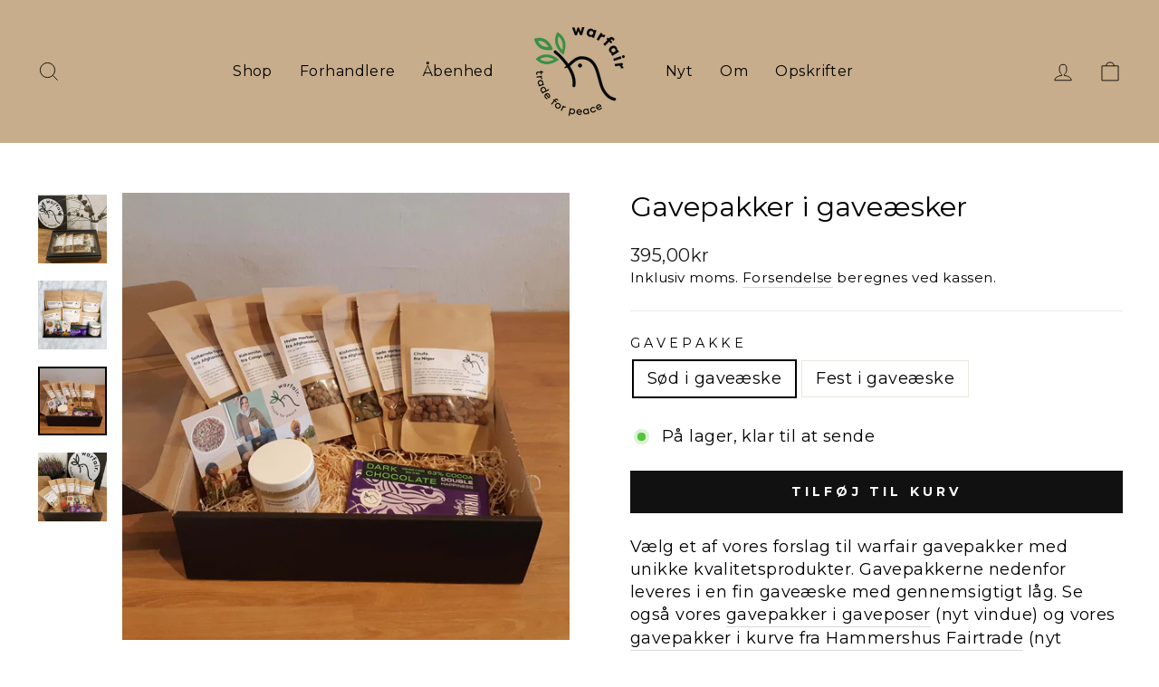

--- FILE ---
content_type: text/html; charset=utf-8
request_url: https://www.warfair.store/collections/food/products/giftbox
body_size: 34458
content:
<!doctype html>
<html class="no-js" lang="da" dir="ltr">
<head>
  <meta charset="utf-8">
  <meta http-equiv="X-UA-Compatible" content="IE=edge,chrome=1">
  <meta name="viewport" content="width=device-width,initial-scale=1">
  <meta name="theme-color" content="#111111">
  <link rel="canonical" href="https://www.warfair.store/products/giftbox">
  <link rel="preconnect" href="https://cdn.shopify.com">
  <link rel="preconnect" href="https://fonts.shopifycdn.com">
  <link rel="dns-prefetch" href="https://productreviews.shopifycdn.com">
  <link rel="dns-prefetch" href="https://ajax.googleapis.com">
  <link rel="dns-prefetch" href="https://maps.googleapis.com">
  <link rel="dns-prefetch" href="https://maps.gstatic.com"><link rel="shortcut icon" href="//www.warfair.store/cdn/shop/files/WF_logo_green_31983f79-4934-4f6b-914f-a971f43b199c_32x32.png?v=1697636008" type="image/png" /><title>Gavepakker i gaveæsker
&ndash; warfair
</title>
<meta name="description" content="Vælg et af vores forslag til warfair gavepakker med unikke kvalitetsprodukter. Gavepakkerne nedenfor leveres i en fin gaveæske med gennemsigtigt låg. Se også vores gavepakker i gaveposer (nyt vindue) og vores gavepakker i kurve fra Hammershus Fairtrade (nyt vindue). Gavepakkerne bidrager til arbejdspladser og indkomst "><meta property="og:site_name" content="warfair">
  <meta property="og:url" content="https://www.warfair.store/products/giftbox">
  <meta property="og:title" content="Gavepakker i gaveæsker">
  <meta property="og:type" content="product">
  <meta property="og:description" content="Vælg et af vores forslag til warfair gavepakker med unikke kvalitetsprodukter. Gavepakkerne nedenfor leveres i en fin gaveæske med gennemsigtigt låg. Se også vores gavepakker i gaveposer (nyt vindue) og vores gavepakker i kurve fra Hammershus Fairtrade (nyt vindue). Gavepakkerne bidrager til arbejdspladser og indkomst "><meta property="og:image" content="http://www.warfair.store/cdn/shop/products/Gaveaeske3tiny_ed8c8ba4-879e-4914-8624-7f405383a6fc.jpg?v=1691248919">
    <meta property="og:image:secure_url" content="https://www.warfair.store/cdn/shop/products/Gaveaeske3tiny_ed8c8ba4-879e-4914-8624-7f405383a6fc.jpg?v=1691248919">
    <meta property="og:image:width" content="1411">
    <meta property="og:image:height" content="1411"><meta name="twitter:site" content="@">
  <meta name="twitter:card" content="summary_large_image">
  <meta name="twitter:title" content="Gavepakker i gaveæsker">
  <meta name="twitter:description" content="Vælg et af vores forslag til warfair gavepakker med unikke kvalitetsprodukter. Gavepakkerne nedenfor leveres i en fin gaveæske med gennemsigtigt låg. Se også vores gavepakker i gaveposer (nyt vindue) og vores gavepakker i kurve fra Hammershus Fairtrade (nyt vindue). Gavepakkerne bidrager til arbejdspladser og indkomst ">
<style data-shopify>@font-face {
  font-family: Montserrat;
  font-weight: 400;
  font-style: normal;
  font-display: swap;
  src: url("//www.warfair.store/cdn/fonts/montserrat/montserrat_n4.81949fa0ac9fd2021e16436151e8eaa539321637.woff2") format("woff2"),
       url("//www.warfair.store/cdn/fonts/montserrat/montserrat_n4.a6c632ca7b62da89c3594789ba828388aac693fe.woff") format("woff");
}

  @font-face {
  font-family: Montserrat;
  font-weight: 400;
  font-style: normal;
  font-display: swap;
  src: url("//www.warfair.store/cdn/fonts/montserrat/montserrat_n4.81949fa0ac9fd2021e16436151e8eaa539321637.woff2") format("woff2"),
       url("//www.warfair.store/cdn/fonts/montserrat/montserrat_n4.a6c632ca7b62da89c3594789ba828388aac693fe.woff") format("woff");
}


  @font-face {
  font-family: Montserrat;
  font-weight: 600;
  font-style: normal;
  font-display: swap;
  src: url("//www.warfair.store/cdn/fonts/montserrat/montserrat_n6.1326b3e84230700ef15b3a29fb520639977513e0.woff2") format("woff2"),
       url("//www.warfair.store/cdn/fonts/montserrat/montserrat_n6.652f051080eb14192330daceed8cd53dfdc5ead9.woff") format("woff");
}

  @font-face {
  font-family: Montserrat;
  font-weight: 400;
  font-style: italic;
  font-display: swap;
  src: url("//www.warfair.store/cdn/fonts/montserrat/montserrat_i4.5a4ea298b4789e064f62a29aafc18d41f09ae59b.woff2") format("woff2"),
       url("//www.warfair.store/cdn/fonts/montserrat/montserrat_i4.072b5869c5e0ed5b9d2021e4c2af132e16681ad2.woff") format("woff");
}

  @font-face {
  font-family: Montserrat;
  font-weight: 600;
  font-style: italic;
  font-display: swap;
  src: url("//www.warfair.store/cdn/fonts/montserrat/montserrat_i6.e90155dd2f004112a61c0322d66d1f59dadfa84b.woff2") format("woff2"),
       url("//www.warfair.store/cdn/fonts/montserrat/montserrat_i6.41470518d8e9d7f1bcdd29a447c2397e5393943f.woff") format("woff");
}

</style><link href="//www.warfair.store/cdn/shop/t/13/assets/theme.css?v=13985032421359295511758467195" rel="stylesheet" type="text/css" media="all" />
<style data-shopify>:root {
    --typeHeaderPrimary: Montserrat;
    --typeHeaderFallback: sans-serif;
    --typeHeaderSize: 36px;
    --typeHeaderWeight: 400;
    --typeHeaderLineHeight: 1;
    --typeHeaderSpacing: 0.0em;

    --typeBasePrimary:Montserrat;
    --typeBaseFallback:sans-serif;
    --typeBaseSize: 18px;
    --typeBaseWeight: 400;
    --typeBaseSpacing: 0.025em;
    --typeBaseLineHeight: 1.4;

    --typeCollectionTitle: 20px;

    --iconWeight: 2px;
    --iconLinecaps: miter;

    
      --buttonRadius: 0px;
    

    --colorGridOverlayOpacity: 0.1;
  }

  .placeholder-content {
    background-image: linear-gradient(100deg, #ffffff 40%, #f7f7f7 63%, #ffffff 79%);
  }</style><script>
    document.documentElement.className = document.documentElement.className.replace('no-js', 'js');

    window.theme = window.theme || {};
    theme.routes = {
      home: "/",
      cart: "/cart.js",
      cartPage: "/cart",
      cartAdd: "/cart/add.js",
      cartChange: "/cart/change.js",
      search: "/search"
    };
    theme.strings = {
      soldOut: "Udsolgt",
      unavailable: "Utilgængelig",
      inStockLabel: "På lager, klar til at sende",
      stockLabel: "Lav lagerbeholdning - [count] Varer tilbage",
      willNotShipUntil: "Klar til at sende [date]",
      willBeInStockAfter: "Tilbage på lager [date]",
      waitingForStock: "Lager opdateres.",
      savePrice: "Spar [saved_amount]",
      cartEmpty: "Din indkøbskurv er i øjeblikket tom.",
      cartTermsConfirmation: "Du skal være enig i salgsbetingelserne for at tjekke ud",
      searchCollections: "Samlinger:",
      searchPages: "Sider:",
      searchArticles: "Artikler:"
    };
    theme.settings = {
      dynamicVariantsEnable: true,
      cartType: "drawer",
      isCustomerTemplate: false,
      moneyFormat: "\u003cspan class=money\u003e{{amount_with_comma_separator}}kr\u003c\/span\u003e",
      saveType: "dollar",
      productImageSize: "natural",
      productImageCover: false,
      predictiveSearch: true,
      predictiveSearchType: "product,article,page,collection",
      quickView: false,
      themeName: 'Impulse',
      themeVersion: "6.1.0"
    };
  </script>

  

<!-- Avada Boost Sales Script -->

      


          
          
          
          
          
          
          
          
          
          <script>
            const AVADA_ENHANCEMENTS = {};
            AVADA_ENHANCEMENTS.contentProtection = false;
            AVADA_ENHANCEMENTS.hideCheckoutButon = false;
            AVADA_ENHANCEMENTS.cartSticky = false;
            AVADA_ENHANCEMENTS.multiplePixelStatus = false;
            AVADA_ENHANCEMENTS.inactiveStatus = false;
            AVADA_ENHANCEMENTS.cartButtonAnimationStatus = false;
            AVADA_ENHANCEMENTS.whatsappStatus = false;
            AVADA_ENHANCEMENTS.messengerStatus = false;
            AVADA_ENHANCEMENTS.livechatStatus = false;
          </script>



























      <script>
        const AVADA_CDT = {};
        AVADA_CDT.products = [];
        AVADA_CDT.template = "product";
        AVADA_CDT.collections = [];
        
          AVADA_CDT.collections.push("260572020802");
        
          AVADA_CDT.collections.push("166704087106");
        
          AVADA_CDT.collections.push("261054332994");
        
          AVADA_CDT.collections.push("261054267458");
        
          AVADA_CDT.collections.push("166704054338");
        
          AVADA_CDT.collections.push("166681477186");
        
          AVADA_CDT.collections.push("647374602563");
        
          AVADA_CDT.collections.push("261113446466");
        

        const AVADA_INVQTY = {};
        
          AVADA_INVQTY[40109654442050] = 100;
        
          AVADA_INVQTY[40109654474818] = 100;
        

        AVADA_CDT.cartitem = 0;
        AVADA_CDT.moneyformat = `<span class=money>{{amount_with_comma_separator}}kr</span>`;
        AVADA_CDT.cartTotalPrice = 0;
        
        AVADA_CDT.selected_variant_id = 40109654442050;
        AVADA_CDT.product = {"id": 6854410338370,"title": "Gavepakker i gaveæsker","handle": "giftbox","vendor": "warfair",
            "type": "","tags": ["afghanistan","Burkina Faso","congo","food","forside","gavepakke","nuts","somalia"],"price": 37900,"price_min": 37900,"price_max": 39500,
            "available": true,"price_varies": true,"compare_at_price": null,
            "compare_at_price_min": 0,"compare_at_price_max": 0,
            "compare_at_price_varies": false,"variants": [{"id":40109654442050,"title":"Sød i gaveæske","option1":"Sød i gaveæske","option2":null,"option3":null,"sku":"602040001","requires_shipping":true,"taxable":true,"featured_image":{"id":29803697340482,"product_id":6854410338370,"position":3,"created_at":"2022-11-30T12:30:07+01:00","updated_at":"2023-08-05T17:21:59+02:00","alt":null,"width":2720,"height":2721,"src":"\/\/www.warfair.store\/cdn\/shop\/products\/Tiny_Soed_gavekasse.jpg?v=1691248919","variant_ids":[40109654442050]},"available":true,"name":"Gavepakker i gaveæsker - Sød i gaveæske","public_title":"Sød i gaveæske","options":["Sød i gaveæske"],"price":39500,"weight":850,"compare_at_price":null,"inventory_management":"shopify","barcode":"","featured_media":{"alt":null,"id":22132033159234,"position":3,"preview_image":{"aspect_ratio":1.0,"height":2721,"width":2720,"src":"\/\/www.warfair.store\/cdn\/shop\/products\/Tiny_Soed_gavekasse.jpg?v=1691248919"}},"requires_selling_plan":false,"selling_plan_allocations":[]},{"id":40109654474818,"title":"Fest i gaveæske","option1":"Fest i gaveæske","option2":null,"option3":null,"sku":"602030001","requires_shipping":true,"taxable":true,"featured_image":{"id":51253021835587,"product_id":6854410338370,"position":4,"created_at":"2023-10-17T17:12:48+02:00","updated_at":"2023-10-17T17:12:50+02:00","alt":null,"width":1512,"height":1512,"src":"\/\/www.warfair.store\/cdn\/shop\/files\/GavepakkeFestGaveaeskeTiny.jpg?v=1697555570","variant_ids":[40109654474818]},"available":true,"name":"Gavepakker i gaveæsker - Fest i gaveæske","public_title":"Fest i gaveæske","options":["Fest i gaveæske"],"price":37900,"weight":570,"compare_at_price":null,"inventory_management":"shopify","barcode":"","featured_media":{"alt":null,"id":43885819625795,"position":4,"preview_image":{"aspect_ratio":1.0,"height":1512,"width":1512,"src":"\/\/www.warfair.store\/cdn\/shop\/files\/GavepakkeFestGaveaeskeTiny.jpg?v=1697555570"}},"requires_selling_plan":false,"selling_plan_allocations":[]}],"featured_image": "\/\/www.warfair.store\/cdn\/shop\/products\/Gaveaeske3tiny_ed8c8ba4-879e-4914-8624-7f405383a6fc.jpg?v=1691248919","images": ["\/\/www.warfair.store\/cdn\/shop\/products\/Gaveaeske3tiny_ed8c8ba4-879e-4914-8624-7f405383a6fc.jpg?v=1691248919","\/\/www.warfair.store\/cdn\/shop\/products\/Soed.jpg?v=1691248919","\/\/www.warfair.store\/cdn\/shop\/products\/Tiny_Soed_gavekasse.jpg?v=1691248919","\/\/www.warfair.store\/cdn\/shop\/files\/GavepakkeFestGaveaeskeTiny.jpg?v=1697555570"]
            };
        

        window.AVADA_BADGES = window.AVADA_BADGES || {};
        window.AVADA_BADGES = [{"badgeEffect":"","showBadgeBorder":false,"badgePageType":"product","headerText":"Secure Checkout With","badgeBorderRadius":3,"collectionPageInlinePosition":"after","description":"Increase a sense of urgency and boost conversation rate on each product page. ","badgeStyle":"color","badgeList":["https:\/\/cdn1.avada.io\/boost-sales\/visa.svg","https:\/\/cdn1.avada.io\/boost-sales\/mastercard.svg","https:\/\/cdn1.avada.io\/boost-sales\/americanexpress.svg","https:\/\/cdn1.avada.io\/boost-sales\/discover.svg","https:\/\/cdn1.avada.io\/boost-sales\/paypal.svg","https:\/\/cdn1.avada.io\/boost-sales\/applepay.svg","https:\/\/cdn1.avada.io\/boost-sales\/googlepay.svg"],"cartInlinePosition":"after","isSetCustomWidthMobile":false,"homePageInlinePosition":"after","createdAt":"2023-08-31T09:14:57.503Z","badgeWidth":"full-width","showHeaderText":true,"showBadges":true,"customWidthSize":450,"cartPosition":"","shopDomain":"warstopshop.myshopify.com","shopId":"ECxemTAIPXJo7xryemfb","inlinePosition":"after","badgeBorderColor":"#e1e1e1","headingSize":16,"badgeCustomSize":70,"badgesSmartSelector":false,"headingColor":"#232323","textAlign":"avada-align-center","badgeSize":"small","priority":"0","collectionPagePosition":"","customWidthSizeInMobile":450,"name":"Product Pages","position":"","homePagePosition":"","status":true,"font":"default","removeBranding":true,"id":"8teNVPPB5yu2t9f3FYvk"},{"badgeEffect":"","showBadgeBorder":false,"badgePageType":"footer","headerText":"","badgeBorderRadius":3,"collectionPageInlinePosition":"after","description":"Win customers' trust from every pages by showing various trust badges at website's footer.","badgeStyle":"color","badgeList":["https:\/\/cdn1.avada.io\/boost-sales\/visa.svg","https:\/\/cdn1.avada.io\/boost-sales\/mastercard.svg","https:\/\/cdn1.avada.io\/boost-sales\/americanexpress.svg","https:\/\/cdn1.avada.io\/boost-sales\/discover.svg","https:\/\/cdn1.avada.io\/boost-sales\/paypal.svg","https:\/\/cdn1.avada.io\/boost-sales\/applepay.svg","https:\/\/cdn1.avada.io\/boost-sales\/googlepay.svg"],"cartInlinePosition":"after","isSetCustomWidthMobile":false,"homePageInlinePosition":"after","createdAt":"2023-08-31T09:14:57.344Z","badgeWidth":"full-width","showHeaderText":true,"showBadges":true,"customWidthSize":450,"cartPosition":"","shopDomain":"warstopshop.myshopify.com","shopId":"ECxemTAIPXJo7xryemfb","inlinePosition":"after","badgeBorderColor":"#e1e1e1","headingSize":16,"badgeCustomSize":40,"badgesSmartSelector":false,"headingColor":"#232323","textAlign":"avada-align-center","badgeSize":"custom","priority":"0","selectedPreset":"Payment 1","collectionPagePosition":"","customWidthSizeInMobile":450,"name":"Footer","position":"","homePagePosition":"","status":true,"font":"default","removeBranding":true,"id":"EjnbZ7nGAEc0U8RR0dYr"}];

        window.AVADA_GENERAL_SETTINGS = window.AVADA_GENERAL_SETTINGS || {};
        window.AVADA_GENERAL_SETTINGS = null;

        window.AVADA_COUNDOWNS = window.AVADA_COUNDOWNS || {};
        window.AVADA_COUNDOWNS = [{},{},{"id":"be7zpqIJMhBvLA4KtZUO","categoryNumbWidth":30,"numbWidth":60,"countdownSmartSelector":false,"collectionPageInlinePosition":"after","stockTextSize":16,"daysText":"Days","countdownEndAction":"HIDE_COUNTDOWN","secondsText":"Seconds","saleCustomSeconds":"59","createdAt":"2023-08-31T09:14:57.043Z","txtDatePos":"txt_outside_box","numbHeight":60,"txtDateSize":16,"shopId":"ECxemTAIPXJo7xryemfb","inlinePosition":"after","headingSize":30,"categoryTxtDateSize":8,"textAlign":"text-center","displayLayout":"square-countdown","categoryNumberSize":14,"priority":"0","displayType":"ALL_PRODUCT","numbBorderColor":"#cccccc","productIds":[],"collectionPagePosition":"","name":"Product Pages","numbBorderWidth":1,"manualDisplayPlacement":"after","position":"form[action='\/cart\/add']","showCountdownTimer":true,"conditions":{"type":"ALL","conditions":[{"type":"TITLE","operation":"CONTAINS","value":""}]},"timeUnits":"unit-dhms","status":true,"manualDisplayPosition":"form[action='\/cart\/add']","stockTextBefore":"Only {{stock_qty}} left in stock. Hurry up 🔥","saleCustomMinutes":"10","categoryUseDefaultSize":true,"description":"Increase urgency and boost conversions for each product page.","saleDateType":"date-custom","numbBgColor":"#ffffff","txtDateColor":"#122234","numbColor":"#122234","minutesText":"Minutes","showInventoryCountdown":true,"numbBorderRadius":0,"shopDomain":"warstopshop.myshopify.com","countdownTextBottom":"","productExcludeIds":[],"headingColor":"#0985C5","stockType":"real_stock","linkText":"Hurry! sale ends in","saleCustomHours":"00","hoursText":"Hours","categoryTxtDatePos":"txt_outside_box","useDefaultSize":true,"stockTextColor":"#122234","categoryNumbHeight":30,"saleCustomDays":"00","removeBranding":true}];

        window.AVADA_STOCK_COUNTDOWNS = window.AVADA_STOCK_COUNTDOWNS || {};
        window.AVADA_STOCK_COUNTDOWNS = null;

        window.AVADA_COUNDOWNS_V2 = window.AVADA_COUNDOWNS_V2 || {};
        window.AVADA_COUNDOWNS_V2 = [];

        window.AVADA_BADGES_V2 = window.AVADA_BADGES_V2 || {};
        window.AVADA_BADGES_V2 = null;

        window.AVADA_INACTIVE_TAB = window.AVADA_INACTIVE_TAB || {};
        window.AVADA_INACTIVE_TAB = null;

        window.AVADA_LIVECHAT = window.AVADA_LIVECHAT || {};
        window.AVADA_LIVECHAT = null;

        window.AVADA_STICKY_ATC = window.AVADA_STICKY_ATC || {};
        window.AVADA_STICKY_ATC = null;

        window.AVADA_ATC_ANIMATION = window.AVADA_ATC_ANIMATION || {};
        window.AVADA_ATC_ANIMATION = null;

        window.AVADA_SP = window.AVADA_SP || {};
        window.AVADA_SP = {"shop":"ECxemTAIPXJo7xryemfb","configuration":{"position":"bottom-left","hide_time_ago":false,"smart_hide":false,"smart_hide_time":3,"smart_hide_unit":"days","truncate_product_name":true,"display_duration":5,"first_delay":10,"pops_interval":10,"max_pops_display":20,"show_mobile":true,"mobile_position":"bottom","animation":"fadeInUp","out_animation":"fadeOutDown","with_sound":false,"display_order":"order","only_product_viewing":false,"notice_continuously":false,"custom_css":"","replay":true,"included_urls":"","excluded_urls":"","excluded_product_type":"","countries_all":true,"countries":[],"allow_show":"all","hide_close":true,"close_time":1,"close_time_unit":"days","support_rtl":false},"notifications":{"wP9ZclPEarP5nTat3y4Q":{"settings":{"heading_text":"{{first_name}} in {{city}}, {{country}}","heading_font_weight":500,"heading_font_size":12,"content_text":"Purchased {{product_name}}","content_font_weight":800,"content_font_size":13,"background_image":"","background_color":"#FFF","heading_color":"#111","text_color":"#142A47","time_color":"#234342","with_border":false,"border_color":"#333333","border_width":1,"border_radius":20,"image_border_radius":20,"heading_decoration":null,"hover_product_decoration":null,"hover_product_color":"#122234","with_box_shadow":true,"font":"Raleway","language_code":"en","with_static_map":false,"use_dynamic_names":false,"dynamic_names":"","use_flag":false,"popup_custom_link":"","popup_custom_image":"","display_type":"popup","use_counter":false,"counter_color":"#0b4697","counter_unit_color":"#0b4697","counter_unit_plural":"views","counter_unit_single":"view","truncate_product_name":false,"allow_show":"all","included_urls":"","excluded_urls":""},"type":"order","items":[],"source":"shopify\/order"}},"removeBranding":true};

        window.AVADA_SP_V2 = window.AVADA_SP_V2 || {};
        window.AVADA_SP_V2 = [];

        window.AVADA_SETTING_SP_V2 = window.AVADA_SETTING_SP_V2 || {};
        window.AVADA_SETTING_SP_V2 = {"show_mobile":true,"countries_all":true,"display_order":"order","hide_time_ago":false,"max_pops_display":30,"first_delay":4,"custom_css":"","notice_continuously":false,"orderItems":[{"date":"2023-08-30T19:30:33.000Z","country":"Denmark","city":"Risskov","shipping_first_name":"Christina","product_image":"https:\/\/cdn.shopify.com\/s\/files\/1\/0255\/7902\/8546\/products\/Snackmix400g.png?v=1651758916","shipping_city":"Risskov","type":"order","product_name":"Snackmix","product_id":6614146056258,"product_handle":"snackmix","first_name":"Christina","shipping_country":"Denmark","product_link":"https:\/\/warstopshop.myshopify.com\/products\/snackmix"},{"date":"2023-08-30T19:30:33.000Z","country":"Denmark","city":"Risskov","shipping_first_name":"Christina","product_image":"https:\/\/cdn.shopify.com\/s\/files\/1\/0255\/7902\/8546\/products\/Qishr.png?v=1645883388","shipping_city":"Risskov","type":"order","product_name":"Qishr\/Cascara fra Yemen","product_id":6716723101762,"product_handle":"qishr","first_name":"Christina","shipping_country":"Denmark","product_link":"https:\/\/warstopshop.myshopify.com\/products\/qishr"},{"date":"2023-08-30T19:30:33.000Z","country":"Denmark","city":"Risskov","shipping_first_name":"Christina","product_image":"https:\/\/cdn.shopify.com\/s\/files\/1\/0255\/7902\/8546\/files\/PistachioBowl.jpg?v=1691419087","shipping_city":"Risskov","type":"order","product_name":"Pistacienødder, baby, fra Afghanistan","product_id":6540462719042,"product_handle":"pistachios","first_name":"Christina","shipping_country":"Denmark","product_link":"https:\/\/warstopshop.myshopify.com\/products\/pistachios"},{"date":"2023-08-30T19:30:33.000Z","country":"Denmark","city":"Risskov","shipping_first_name":"Christina","product_image":"https:\/\/cdn.shopify.com\/s\/files\/1\/0255\/7902\/8546\/products\/HosnaSquare.jpg?v=1673170630","shipping_city":"Risskov","type":"order","product_name":"Morbær, hvide og tørrede, fra Afghanistan","product_id":6540469633090,"product_handle":"mulberries","first_name":"Christina","shipping_country":"Denmark","product_link":"https:\/\/warstopshop.myshopify.com\/products\/mulberries"},{"date":"2023-08-30T19:30:33.000Z","country":"Denmark","city":"Risskov","shipping_first_name":"Christina","product_image":"https:\/\/cdn.shopify.com\/s\/files\/1\/0255\/7902\/8546\/products\/Figs100gTiny.png?v=1656800560","shipping_city":"Risskov","type":"order","product_name":"Figner, soltørrede fra Afghanistan","product_id":6762494951490,"product_handle":"figs","first_name":"Christina","shipping_country":"Denmark","product_link":"https:\/\/warstopshop.myshopify.com\/products\/figs"},{"date":"2023-08-30T19:30:33.000Z","country":"Denmark","city":"Risskov","shipping_first_name":"Christina","product_image":"https:\/\/cdn.shopify.com\/s\/files\/1\/0255\/7902\/8546\/products\/AlmondsSalt1kg.jpg?v=1683618996","shipping_city":"Risskov","type":"order","product_name":"Mandler fra Afghanistan","product_id":4763734245442,"product_handle":"almonds","first_name":"Christina","shipping_country":"Denmark","product_link":"https:\/\/warstopshop.myshopify.com\/products\/almonds"},{"date":"2023-08-30T19:30:33.000Z","country":"Denmark","city":"Risskov","shipping_first_name":"Christina","product_image":"https:\/\/cdn.shopify.com\/s\/files\/1\/0255\/7902\/8546\/products\/ChufaProductTiny.png?v=1653998849","shipping_city":"Risskov","type":"order","product_name":"Chufa fra Niger","product_id":6756355047490,"product_handle":"chufa","first_name":"Christina","shipping_country":"Denmark","product_link":"https:\/\/warstopshop.myshopify.com\/products\/chufa"},{"date":"2023-08-30T19:30:33.000Z","country":"Denmark","city":"Risskov","shipping_first_name":"Christina","product_image":"https:\/\/cdn.shopify.com\/s\/files\/1\/0255\/7902\/8546\/products\/KishmishLangeTiny.png?v=1681046830","shipping_city":"Risskov","type":"order","product_name":"Rosiner, Kishmish fra Afghanistan","product_id":6540470878274,"product_handle":"raisins","first_name":"Christina","shipping_country":"Denmark","product_link":"https:\/\/warstopshop.myshopify.com\/products\/raisins"},{"date":"2023-08-30T19:30:33.000Z","country":"Denmark","city":"Risskov","shipping_first_name":"Christina","product_image":"https:\/\/cdn.shopify.com\/s\/files\/1\/0255\/7902\/8546\/products\/Cashew1kg.png?v=1648825053","shipping_city":"Risskov","type":"order","product_name":"Cashewnødder fra Burkina Faso","product_id":6536800993346,"product_handle":"cashew","first_name":"Christina","shipping_country":"Denmark","product_link":"https:\/\/warstopshop.myshopify.com\/products\/cashew"},{"date":"2023-08-30T19:30:33.000Z","country":"Denmark","city":"Risskov","shipping_first_name":"Christina","product_image":"https:\/\/cdn.shopify.com\/s\/files\/1\/0255\/7902\/8546\/products\/Warfairbroed_520x500_5c8cf451-baf2-4b70-a36a-1f36014ae0d1.webp?v=1673355378","shipping_city":"Risskov","type":"order","product_name":"Stenalderbrød Mix","product_id":6874198999106,"product_handle":"stonemix","first_name":"Christina","shipping_country":"Denmark","product_link":"https:\/\/warstopshop.myshopify.com\/products\/stonemix"},{"date":"2023-08-30T11:10:04.000Z","country":"Denmark","city":"Herlev","shipping_first_name":"bjørn","product_image":"https:\/\/cdn.shopify.com\/s\/files\/1\/0255\/7902\/8546\/products\/HosnaSquare.jpg?v=1673170630","shipping_city":"Herlev","type":"order","product_name":"Morbær, hvide og tørrede, fra Afghanistan","product_id":6540469633090,"product_handle":"mulberries","first_name":"bjørn","shipping_country":"Denmark","product_link":"https:\/\/warstopshop.myshopify.com\/products\/mulberries"},{"date":"2023-08-29T15:16:19.000Z","country":"Denmark","city":"Sorø","shipping_first_name":"Bente","product_image":"https:\/\/cdn.shopify.com\/s\/files\/1\/0255\/7902\/8546\/products\/IMG_6887_1_a87e344b-c434-4fc6-861f-a8996d6d4a7f.jpg?v=1669128872","shipping_city":"Sorø","type":"order","product_name":"Kakaonibs fra Congo (DRC)","product_id":6585617645634,"product_handle":"cocoanibs","first_name":"Bente","shipping_country":"Denmark","product_link":"https:\/\/warstopshop.myshopify.com\/products\/cocoanibs"},{"date":"2023-08-28T17:23:08.000Z","country":"Norway","city":"Askim","shipping_first_name":"Marius","product_image":"https:\/\/cdn.shopify.com\/s\/files\/1\/0255\/7902\/8546\/products\/SaffronNy.png?v=1690283238","shipping_city":"Askim","type":"order","product_name":"Safran fra Afghanistan","product_id":4764539387970,"product_handle":"saffron","first_name":"Marius","shipping_country":"Norway","product_link":"https:\/\/warstopshop.myshopify.com\/products\/saffron"},{"date":"2023-08-28T17:23:08.000Z","country":"Norway","city":"Askim","shipping_first_name":"Marius","product_image":"https:\/\/cdn.shopify.com\/s\/files\/1\/0255\/7902\/8546\/files\/YemenSquareTiny.jpg?v=1688923387","shipping_city":"Askim","type":"order","product_name":"Kaffe fra Yemen","product_id":4767885295682,"product_handle":"coffee","first_name":"Marius","shipping_country":"Norway","product_link":"https:\/\/warstopshop.myshopify.com\/products\/coffee"},{"date":"2023-08-28T17:23:08.000Z","country":"Norway","city":"Askim","shipping_first_name":"Marius","product_image":"https:\/\/cdn.shopify.com\/s\/files\/1\/0255\/7902\/8546\/files\/YemenSquareTiny.jpg?v=1688923387","shipping_city":"Askim","type":"order","product_name":"Kaffe fra Yemen","product_id":4767885295682,"product_handle":"coffee","first_name":"Marius","shipping_country":"Norway","product_link":"https:\/\/warstopshop.myshopify.com\/products\/coffee"},{"date":"2023-08-28T17:23:08.000Z","country":"Norway","city":"Askim","shipping_first_name":"Marius","product_image":"https:\/\/cdn.shopify.com\/s\/files\/1\/0255\/7902\/8546\/products\/Tiny_Chili_image.jpg?v=1678281573","shipping_city":"Askim","type":"order","product_name":"Chili fra Myanmar","product_id":6892652920898,"product_handle":"chili","first_name":"Marius","shipping_country":"Norway","product_link":"https:\/\/warstopshop.myshopify.com\/products\/chili"},{"date":"2023-08-28T17:04:03.000Z","country":"Denmark","city":"Middelfart","shipping_first_name":"nikolaj","product_image":"https:\/\/cdn.shopify.com\/s\/files\/1\/0255\/7902\/8546\/files\/Glassware.png?v=1683387913","shipping_city":"Middelfart","type":"order","product_name":"Herati glas fra Afghanistan","product_id":8361197371715,"product_handle":"glassware","first_name":"nikolaj","shipping_country":"Denmark","product_link":"https:\/\/warstopshop.myshopify.com\/products\/glassware"},{"date":"2023-08-28T14:22:58.000Z","country":"Sweden","city":"Uppsala","shipping_first_name":"Lisa","product_image":"https:\/\/cdn.shopify.com\/s\/files\/1\/0255\/7902\/8546\/products\/7snackpacktilkontoretSquare.jpg?v=1668947473","shipping_city":"Uppsala","type":"order","product_name":"7 snack packs fra Afghanistan","product_id":6541690503234,"product_handle":"snacksafghanistan","first_name":"Lisa","shipping_country":"Sweden","product_link":"https:\/\/warstopshop.myshopify.com\/products\/snacksafghanistan"},{"date":"2023-08-28T14:22:58.000Z","country":"Sweden","city":"Uppsala","shipping_first_name":"Lisa","product_image":"https:\/\/cdn.shopify.com\/s\/files\/1\/0255\/7902\/8546\/products\/ChufaProductTiny.png?v=1653998849","shipping_city":"Uppsala","type":"order","product_name":"Chufa fra Niger","product_id":6756355047490,"product_handle":"chufa","first_name":"Lisa","shipping_country":"Sweden","product_link":"https:\/\/warstopshop.myshopify.com\/products\/chufa"},{"date":"2023-08-28T14:22:58.000Z","country":"Sweden","city":"Uppsala","shipping_first_name":"Lisa","product_image":"https:\/\/cdn.shopify.com\/s\/files\/1\/0255\/7902\/8546\/products\/Snackmix400g.png?v=1651758916","shipping_city":"Uppsala","type":"order","product_name":"Snackmix","product_id":6614146056258,"product_handle":"snackmix","first_name":"Lisa","shipping_country":"Sweden","product_link":"https:\/\/warstopshop.myshopify.com\/products\/snackmix"},{"date":"2023-08-27T16:33:10.000Z","country":"Denmark","city":"Skævinge","shipping_first_name":"Jan","product_image":"https:\/\/cdn.shopify.com\/s\/files\/1\/0255\/7902\/8546\/products\/roedogblaaelefantSquareTiny.jpg?v=1691419040","shipping_city":"Skævinge","type":"order","product_name":"Tøjdyr fra Congo (DRC)","product_id":6688049659970,"product_handle":"plushanimals","first_name":"Jan","shipping_country":"Denmark","product_link":"https:\/\/warstopshop.myshopify.com\/products\/plushanimals"},{"date":"2023-08-27T16:33:10.000Z","country":"Denmark","city":"Skævinge","shipping_first_name":"Jan","product_image":"https:\/\/cdn.shopify.com\/s\/files\/1\/0255\/7902\/8546\/products\/roedogblaaelefantSquareTiny.jpg?v=1691419040","shipping_city":"Skævinge","type":"order","product_name":"Tøjdyr fra Congo (DRC)","product_id":6688049659970,"product_handle":"plushanimals","first_name":"Jan","shipping_country":"Denmark","product_link":"https:\/\/warstopshop.myshopify.com\/products\/plushanimals"},{"date":"2023-08-26T08:56:14.000Z","country":"Denmark","city":"Vejle","shipping_first_name":"Arvid","product_image":"https:\/\/cdn.shopify.com\/s\/files\/1\/0255\/7902\/8546\/products\/Virungaoriginscoffee-1080x928.png?v=1668274131","shipping_city":"Ebeltoft","type":"order","product_name":"Kaffe fra Congo (DRC)","product_id":6845695754306,"product_handle":"coffeecongo","first_name":"Anne","shipping_country":"Denmark","product_link":"https:\/\/warstopshop.myshopify.com\/products\/coffeecongo"},{"date":"2023-08-26T08:56:14.000Z","country":"Denmark","city":"Vejle","shipping_first_name":"Arvid","product_image":"https:\/\/cdn.shopify.com\/s\/files\/1\/0255\/7902\/8546\/products\/7snackpacktilkontoretSquare.jpg?v=1668947473","shipping_city":"Ebeltoft","type":"order","product_name":"7 snack packs fra Afghanistan","product_id":6541690503234,"product_handle":"snacksafghanistan","first_name":"Anne","shipping_country":"Denmark","product_link":"https:\/\/warstopshop.myshopify.com\/products\/snacksafghanistan"},{"date":"2023-08-26T08:56:14.000Z","country":"Denmark","city":"Vejle","shipping_first_name":"Arvid","product_image":"https:\/\/cdn.shopify.com\/s\/files\/1\/0255\/7902\/8546\/products\/ApricotFruit100gTiny.png?v=1656765205","shipping_city":"Ebeltoft","type":"order","product_name":"Abrikoser, trætørrede fra Afghanistan","product_id":6767324790850,"product_handle":"treedriedabrikot","first_name":"Anne","shipping_country":"Denmark","product_link":"https:\/\/warstopshop.myshopify.com\/products\/treedriedabrikot"},{"date":"2023-08-26T08:56:14.000Z","country":"Denmark","city":"Vejle","shipping_first_name":"Arvid","product_image":"https:\/\/cdn.shopify.com\/s\/files\/1\/0255\/7902\/8546\/products\/Chocolate.png?v=1684057425","shipping_city":"Ebeltoft","type":"order","product_name":"Chokolade fra Congo (DRC)","product_id":4776121630786,"product_handle":"chocolate","first_name":"Anne","shipping_country":"Denmark","product_link":"https:\/\/warstopshop.myshopify.com\/products\/chocolate"},{"date":"2023-08-26T08:56:14.000Z","country":"Denmark","city":"Vejle","shipping_first_name":"Arvid","product_image":"https:\/\/cdn.shopify.com\/s\/files\/1\/0255\/7902\/8546\/products\/warfairGavepose.png?v=1629806116","shipping_city":"Ebeltoft","type":"order","product_name":"Gavepose","product_id":6633098903618,"product_handle":"gavepose","first_name":"Anne","shipping_country":"Denmark","product_link":"https:\/\/warstopshop.myshopify.com\/products\/gavepose"},{"date":"2023-08-26T08:56:14.000Z","country":"Denmark","city":"Vejle","shipping_first_name":"Arvid","product_image":"https:\/\/cdn.shopify.com\/s\/files\/1\/0255\/7902\/8546\/products\/NiebeProductTiny.png?v=1676061588","shipping_city":"Ebeltoft","type":"order","product_name":"Niébé bønner fra Niger","product_id":6757431246914,"product_handle":"niebe","first_name":"Anne","shipping_country":"Denmark","product_link":"https:\/\/warstopshop.myshopify.com\/products\/niebe"},{"date":"2023-08-26T08:56:14.000Z","country":"Denmark","city":"Vejle","shipping_first_name":"Arvid","product_image":"https:\/\/cdn.shopify.com\/s\/files\/1\/0255\/7902\/8546\/products\/Cashew1kg.png?v=1648825053","shipping_city":"Ebeltoft","type":"order","product_name":"Cashewnødder fra Burkina Faso","product_id":6536800993346,"product_handle":"cashew","first_name":"Anne","shipping_country":"Denmark","product_link":"https:\/\/warstopshop.myshopify.com\/products\/cashew"},{"date":"2023-08-25T08:53:31.000Z","country":"Denmark","city":"Vanløse","shipping_first_name":"Helle","product_image":"https:\/\/cdn.shopify.com\/s\/files\/1\/0255\/7902\/8546\/products\/7snackpacktilkontoretSquare.jpg?v=1668947473","shipping_city":"Vanløse","type":"order","product_name":"7 snack packs fra Afghanistan","product_id":6541690503234,"product_handle":"snacksafghanistan","first_name":"Helle","shipping_country":"Denmark","product_link":"https:\/\/warstopshop.myshopify.com\/products\/snacksafghanistan"}],"hide_close":true,"createdAt":"2023-08-31T09:14:57.329Z","excluded_product_type":"","display_duration":4,"support_rtl":false,"only_product_viewing":false,"shopId":"ECxemTAIPXJo7xryemfb","close_time_unit":"days","out_animation":"fadeOutDown","included_urls":"","pops_interval":4,"countries":[],"replay":true,"close_time":1,"smart_hide_unit":"hours","mobile_position":"bottom","smart_hide":false,"animation":"fadeInUp","smart_hide_time":4,"truncate_product_name":true,"excluded_urls":"","allow_show":"all","position":"bottom-left","with_sound":false,"font":"Raleway","id":"M5QF5DN7Sh5CPUZVhxkZ"};

        window.AVADA_BS_EMBED = window.AVADA_BS_EMBED || {};
        window.AVADA_BS_EMBED.isSupportThemeOS = true
        window.AVADA_BS_EMBED.dupTrustBadge = false

        window.AVADA_BS_VERSION = window.AVADA_BS_VERSION || {};
        window.AVADA_BS_VERSION = { BSVersion : 'AVADA-BS-1.0.3'}

        window.AVADA_BS_FSB = window.AVADA_BS_FSB || {};
        window.AVADA_BS_FSB = {
          bars: [],
          cart: 0,
          compatible: {
            langify: ''
          }
        };

        window.AVADA_BADGE_CART_DRAWER = window.AVADA_BADGE_CART_DRAWER || {};
        window.AVADA_BADGE_CART_DRAWER = {id : 'null'};
      </script>
<!-- /Avada Boost Sales Script -->

<script>window.performance && window.performance.mark && window.performance.mark('shopify.content_for_header.start');</script><meta id="shopify-digital-wallet" name="shopify-digital-wallet" content="/25579028546/digital_wallets/dialog">
<meta name="shopify-checkout-api-token" content="b07210f0e256315d72ede333ae7ab12c">
<link rel="alternate" hreflang="x-default" href="https://www.warfair.store/products/giftbox">
<link rel="alternate" hreflang="da" href="https://www.warfair.store/products/giftbox">
<link rel="alternate" hreflang="en" href="https://www.warfair.store/en/products/giftbox">
<link rel="alternate" type="application/json+oembed" href="https://www.warfair.store/products/giftbox.oembed">
<script async="async" src="/checkouts/internal/preloads.js?locale=da-DK"></script>
<script id="apple-pay-shop-capabilities" type="application/json">{"shopId":25579028546,"countryCode":"DK","currencyCode":"DKK","merchantCapabilities":["supports3DS"],"merchantId":"gid:\/\/shopify\/Shop\/25579028546","merchantName":"warfair","requiredBillingContactFields":["postalAddress","email","phone"],"requiredShippingContactFields":["postalAddress","email","phone"],"shippingType":"shipping","supportedNetworks":["visa","maestro","masterCard","amex"],"total":{"type":"pending","label":"warfair","amount":"1.00"},"shopifyPaymentsEnabled":true,"supportsSubscriptions":true}</script>
<script id="shopify-features" type="application/json">{"accessToken":"b07210f0e256315d72ede333ae7ab12c","betas":["rich-media-storefront-analytics"],"domain":"www.warfair.store","predictiveSearch":true,"shopId":25579028546,"locale":"da"}</script>
<script>var Shopify = Shopify || {};
Shopify.shop = "warstopshop.myshopify.com";
Shopify.locale = "da";
Shopify.currency = {"active":"DKK","rate":"1.0"};
Shopify.country = "DK";
Shopify.theme = {"name":"Impulse","id":121443614786,"schema_name":"Impulse","schema_version":"6.1.0","theme_store_id":857,"role":"main"};
Shopify.theme.handle = "null";
Shopify.theme.style = {"id":null,"handle":null};
Shopify.cdnHost = "www.warfair.store/cdn";
Shopify.routes = Shopify.routes || {};
Shopify.routes.root = "/";</script>
<script type="module">!function(o){(o.Shopify=o.Shopify||{}).modules=!0}(window);</script>
<script>!function(o){function n(){var o=[];function n(){o.push(Array.prototype.slice.apply(arguments))}return n.q=o,n}var t=o.Shopify=o.Shopify||{};t.loadFeatures=n(),t.autoloadFeatures=n()}(window);</script>
<script id="shop-js-analytics" type="application/json">{"pageType":"product"}</script>
<script defer="defer" async type="module" src="//www.warfair.store/cdn/shopifycloud/shop-js/modules/v2/client.init-shop-cart-sync_C8w7Thf0.da.esm.js"></script>
<script defer="defer" async type="module" src="//www.warfair.store/cdn/shopifycloud/shop-js/modules/v2/chunk.common_hABmsQwT.esm.js"></script>
<script type="module">
  await import("//www.warfair.store/cdn/shopifycloud/shop-js/modules/v2/client.init-shop-cart-sync_C8w7Thf0.da.esm.js");
await import("//www.warfair.store/cdn/shopifycloud/shop-js/modules/v2/chunk.common_hABmsQwT.esm.js");

  window.Shopify.SignInWithShop?.initShopCartSync?.({"fedCMEnabled":true,"windoidEnabled":true});

</script>
<script>(function() {
  var isLoaded = false;
  function asyncLoad() {
    if (isLoaded) return;
    isLoaded = true;
    var urls = ["https:\/\/ecommplugins-scripts.trustpilot.com\/v2.1\/js\/header.min.js?settings=eyJrZXkiOiJWRGZ2bUNtR1pMRktRdVZJIiwicyI6Im5vbmUifQ==\u0026shop=warstopshop.myshopify.com","https:\/\/ecommplugins-trustboxsettings.trustpilot.com\/warstopshop.myshopify.com.js?settings=1637312902046\u0026shop=warstopshop.myshopify.com","https:\/\/widget.trustpilot.com\/bootstrap\/v5\/tp.widget.sync.bootstrap.min.js?shop=warstopshop.myshopify.com"];
    for (var i = 0; i < urls.length; i++) {
      var s = document.createElement('script');
      s.type = 'text/javascript';
      s.async = true;
      s.src = urls[i];
      var x = document.getElementsByTagName('script')[0];
      x.parentNode.insertBefore(s, x);
    }
  };
  if(window.attachEvent) {
    window.attachEvent('onload', asyncLoad);
  } else {
    window.addEventListener('load', asyncLoad, false);
  }
})();</script>
<script id="__st">var __st={"a":25579028546,"offset":3600,"reqid":"c6fd770c-c0b7-4d3a-b54e-ec7624ecd6e3-1768677468","pageurl":"www.warfair.store\/collections\/food\/products\/giftbox","u":"67e513d439f4","p":"product","rtyp":"product","rid":6854410338370};</script>
<script>window.ShopifyPaypalV4VisibilityTracking = true;</script>
<script id="captcha-bootstrap">!function(){'use strict';const t='contact',e='account',n='new_comment',o=[[t,t],['blogs',n],['comments',n],[t,'customer']],c=[[e,'customer_login'],[e,'guest_login'],[e,'recover_customer_password'],[e,'create_customer']],r=t=>t.map((([t,e])=>`form[action*='/${t}']:not([data-nocaptcha='true']) input[name='form_type'][value='${e}']`)).join(','),a=t=>()=>t?[...document.querySelectorAll(t)].map((t=>t.form)):[];function s(){const t=[...o],e=r(t);return a(e)}const i='password',u='form_key',d=['recaptcha-v3-token','g-recaptcha-response','h-captcha-response',i],f=()=>{try{return window.sessionStorage}catch{return}},m='__shopify_v',_=t=>t.elements[u];function p(t,e,n=!1){try{const o=window.sessionStorage,c=JSON.parse(o.getItem(e)),{data:r}=function(t){const{data:e,action:n}=t;return t[m]||n?{data:e,action:n}:{data:t,action:n}}(c);for(const[e,n]of Object.entries(r))t.elements[e]&&(t.elements[e].value=n);n&&o.removeItem(e)}catch(o){console.error('form repopulation failed',{error:o})}}const l='form_type',E='cptcha';function T(t){t.dataset[E]=!0}const w=window,h=w.document,L='Shopify',v='ce_forms',y='captcha';let A=!1;((t,e)=>{const n=(g='f06e6c50-85a8-45c8-87d0-21a2b65856fe',I='https://cdn.shopify.com/shopifycloud/storefront-forms-hcaptcha/ce_storefront_forms_captcha_hcaptcha.v1.5.2.iife.js',D={infoText:'Beskyttet af hCaptcha',privacyText:'Beskyttelse af persondata',termsText:'Vilkår'},(t,e,n)=>{const o=w[L][v],c=o.bindForm;if(c)return c(t,g,e,D).then(n);var r;o.q.push([[t,g,e,D],n]),r=I,A||(h.body.append(Object.assign(h.createElement('script'),{id:'captcha-provider',async:!0,src:r})),A=!0)});var g,I,D;w[L]=w[L]||{},w[L][v]=w[L][v]||{},w[L][v].q=[],w[L][y]=w[L][y]||{},w[L][y].protect=function(t,e){n(t,void 0,e),T(t)},Object.freeze(w[L][y]),function(t,e,n,w,h,L){const[v,y,A,g]=function(t,e,n){const i=e?o:[],u=t?c:[],d=[...i,...u],f=r(d),m=r(i),_=r(d.filter((([t,e])=>n.includes(e))));return[a(f),a(m),a(_),s()]}(w,h,L),I=t=>{const e=t.target;return e instanceof HTMLFormElement?e:e&&e.form},D=t=>v().includes(t);t.addEventListener('submit',(t=>{const e=I(t);if(!e)return;const n=D(e)&&!e.dataset.hcaptchaBound&&!e.dataset.recaptchaBound,o=_(e),c=g().includes(e)&&(!o||!o.value);(n||c)&&t.preventDefault(),c&&!n&&(function(t){try{if(!f())return;!function(t){const e=f();if(!e)return;const n=_(t);if(!n)return;const o=n.value;o&&e.removeItem(o)}(t);const e=Array.from(Array(32),(()=>Math.random().toString(36)[2])).join('');!function(t,e){_(t)||t.append(Object.assign(document.createElement('input'),{type:'hidden',name:u})),t.elements[u].value=e}(t,e),function(t,e){const n=f();if(!n)return;const o=[...t.querySelectorAll(`input[type='${i}']`)].map((({name:t})=>t)),c=[...d,...o],r={};for(const[a,s]of new FormData(t).entries())c.includes(a)||(r[a]=s);n.setItem(e,JSON.stringify({[m]:1,action:t.action,data:r}))}(t,e)}catch(e){console.error('failed to persist form',e)}}(e),e.submit())}));const S=(t,e)=>{t&&!t.dataset[E]&&(n(t,e.some((e=>e===t))),T(t))};for(const o of['focusin','change'])t.addEventListener(o,(t=>{const e=I(t);D(e)&&S(e,y())}));const B=e.get('form_key'),M=e.get(l),P=B&&M;t.addEventListener('DOMContentLoaded',(()=>{const t=y();if(P)for(const e of t)e.elements[l].value===M&&p(e,B);[...new Set([...A(),...v().filter((t=>'true'===t.dataset.shopifyCaptcha))])].forEach((e=>S(e,t)))}))}(h,new URLSearchParams(w.location.search),n,t,e,['guest_login'])})(!0,!0)}();</script>
<script integrity="sha256-4kQ18oKyAcykRKYeNunJcIwy7WH5gtpwJnB7kiuLZ1E=" data-source-attribution="shopify.loadfeatures" defer="defer" src="//www.warfair.store/cdn/shopifycloud/storefront/assets/storefront/load_feature-a0a9edcb.js" crossorigin="anonymous"></script>
<script data-source-attribution="shopify.dynamic_checkout.dynamic.init">var Shopify=Shopify||{};Shopify.PaymentButton=Shopify.PaymentButton||{isStorefrontPortableWallets:!0,init:function(){window.Shopify.PaymentButton.init=function(){};var t=document.createElement("script");t.src="https://www.warfair.store/cdn/shopifycloud/portable-wallets/latest/portable-wallets.da.js",t.type="module",document.head.appendChild(t)}};
</script>
<script data-source-attribution="shopify.dynamic_checkout.buyer_consent">
  function portableWalletsHideBuyerConsent(e){var t=document.getElementById("shopify-buyer-consent"),n=document.getElementById("shopify-subscription-policy-button");t&&n&&(t.classList.add("hidden"),t.setAttribute("aria-hidden","true"),n.removeEventListener("click",e))}function portableWalletsShowBuyerConsent(e){var t=document.getElementById("shopify-buyer-consent"),n=document.getElementById("shopify-subscription-policy-button");t&&n&&(t.classList.remove("hidden"),t.removeAttribute("aria-hidden"),n.addEventListener("click",e))}window.Shopify?.PaymentButton&&(window.Shopify.PaymentButton.hideBuyerConsent=portableWalletsHideBuyerConsent,window.Shopify.PaymentButton.showBuyerConsent=portableWalletsShowBuyerConsent);
</script>
<script data-source-attribution="shopify.dynamic_checkout.cart.bootstrap">document.addEventListener("DOMContentLoaded",(function(){function t(){return document.querySelector("shopify-accelerated-checkout-cart, shopify-accelerated-checkout")}if(t())Shopify.PaymentButton.init();else{new MutationObserver((function(e,n){t()&&(Shopify.PaymentButton.init(),n.disconnect())})).observe(document.body,{childList:!0,subtree:!0})}}));
</script>
<script id='scb4127' type='text/javascript' async='' src='https://www.warfair.store/cdn/shopifycloud/privacy-banner/storefront-banner.js'></script><link id="shopify-accelerated-checkout-styles" rel="stylesheet" media="screen" href="https://www.warfair.store/cdn/shopifycloud/portable-wallets/latest/accelerated-checkout-backwards-compat.css" crossorigin="anonymous">
<style id="shopify-accelerated-checkout-cart">
        #shopify-buyer-consent {
  margin-top: 1em;
  display: inline-block;
  width: 100%;
}

#shopify-buyer-consent.hidden {
  display: none;
}

#shopify-subscription-policy-button {
  background: none;
  border: none;
  padding: 0;
  text-decoration: underline;
  font-size: inherit;
  cursor: pointer;
}

#shopify-subscription-policy-button::before {
  box-shadow: none;
}

      </style>

<script>window.performance && window.performance.mark && window.performance.mark('shopify.content_for_header.end');</script>

  <script src="//www.warfair.store/cdn/shop/t/13/assets/vendor-scripts-v11.js" defer="defer"></script><link rel="stylesheet" href="//www.warfair.store/cdn/shop/t/13/assets/country-flags.css"><script src="//www.warfair.store/cdn/shop/t/13/assets/theme.js?v=149212258682495294041660468243" defer="defer"></script>
<script type="text/javascript">
  window.Rivo = window.Rivo || {};
  window.Rivo.common = window.Rivo.common || {};
  window.Rivo.common.shop = {
    permanent_domain: 'warstopshop.myshopify.com',
    currency: "DKK",
    money_format: "\u003cspan class=money\u003e{{amount_with_comma_separator}}kr\u003c\/span\u003e",
    id: 25579028546
  };
  

  window.Rivo.common.template = 'product';
  window.Rivo.common.cart = {};
  window.Rivo.common.vapid_public_key = "BJuXCmrtTK335SuczdNVYrGVtP_WXn4jImChm49st7K7z7e8gxSZUKk4DhUpk8j2Xpiw5G4-ylNbMKLlKkUEU98=";
  window.Rivo.global_config = {"asset_urls":{"loy":{"api_js":"https:\/\/cdn.shopify.com\/s\/files\/1\/0194\/1736\/6592\/t\/1\/assets\/ba_rivo_api.js?v=1693251938","init_js":"https:\/\/cdn.shopify.com\/s\/files\/1\/0194\/1736\/6592\/t\/1\/assets\/ba_loy_init.js?v=1693251929","referrals_js":"https:\/\/cdn.shopify.com\/s\/files\/1\/0194\/1736\/6592\/t\/1\/assets\/ba_loy_referrals.js?v=1693251934","referrals_css":"https:\/\/cdn.shopify.com\/s\/files\/1\/0194\/1736\/6592\/t\/1\/assets\/ba_loy_referrals.css?v=1690178293","widget_js":"https:\/\/cdn.shopify.com\/s\/files\/1\/0194\/1736\/6592\/t\/1\/assets\/ba_loy_widget.js?v=1693251931","widget_css":"https:\/\/cdn.shopify.com\/s\/files\/1\/0194\/1736\/6592\/t\/1\/assets\/ba_loy_widget.css?v=1691714514","page_init_js":"https:\/\/cdn.shopify.com\/s\/files\/1\/0194\/1736\/6592\/t\/1\/assets\/ba_loy_page_init.js?v=1693251932","page_widget_js":"https:\/\/cdn.shopify.com\/s\/files\/1\/0194\/1736\/6592\/t\/1\/assets\/ba_loy_page_widget.js?v=1693261930","page_widget_css":"https:\/\/cdn.shopify.com\/s\/files\/1\/0194\/1736\/6592\/t\/1\/assets\/ba_loy_page.css?v=1689377962","page_preview_js":"\/assets\/msg\/loy_page_preview.js"},"rev":{"init_js":"https:\/\/cdn.shopify.com\/s\/files\/1\/0194\/1736\/6592\/t\/1\/assets\/ba_rev_init.js?v=1689014017","display_js":"https:\/\/cdn.shopify.com\/s\/files\/1\/0194\/1736\/6592\/t\/1\/assets\/ba_rev_display.js?v=1691539285","modal_js":"https:\/\/cdn.shopify.com\/s\/files\/1\/0194\/1736\/6592\/t\/1\/assets\/ba_rev_modal.js?v=1689556472","widget_css":"https:\/\/cdn.shopify.com\/s\/files\/1\/0194\/1736\/6592\/t\/1\/assets\/ba_rev_widget.css?v=1680320455","modal_css":"https:\/\/cdn.shopify.com\/s\/files\/1\/0194\/1736\/6592\/t\/1\/assets\/ba_rev_modal.css?v=1680295707"},"pu":{"init_js":"https:\/\/cdn.shopify.com\/s\/files\/1\/0194\/1736\/6592\/t\/1\/assets\/ba_pu_init.js?v=1635877170"},"widgets":{"init_js":"https:\/\/cdn.shopify.com\/s\/files\/1\/0194\/1736\/6592\/t\/1\/assets\/ba_widget_init.js?v=1679987682","modal_js":"https:\/\/cdn.shopify.com\/s\/files\/1\/0194\/1736\/6592\/t\/1\/assets\/ba_widget_modal.js?v=1679987684","modal_css":"https:\/\/cdn.shopify.com\/s\/files\/1\/0194\/1736\/6592\/t\/1\/assets\/ba_widget_modal.css?v=1654723622"},"forms":{"init_js":"https:\/\/cdn.shopify.com\/s\/files\/1\/0194\/1736\/6592\/t\/1\/assets\/ba_forms_init.js?v=1693251936","widget_js":"https:\/\/cdn.shopify.com\/s\/files\/1\/0194\/1736\/6592\/t\/1\/assets\/ba_forms_widget.js?v=1693251937","forms_css":"https:\/\/cdn.shopify.com\/s\/files\/1\/0194\/1736\/6592\/t\/1\/assets\/ba_forms.css?v=1654711758"},"global":{"helper_js":"https:\/\/cdn.shopify.com\/s\/files\/1\/0194\/1736\/6592\/t\/1\/assets\/ba_tracking.js?v=1680229884"}},"proxy_paths":{"pop":"\/apps\/ba-pop","app_metrics":"\/apps\/ba-pop\/app_metrics","push_subscription":"\/apps\/ba-pop\/push"},"aat":["pop"],"pv":false,"sts":false,"bam":false,"batc":false,"base_money_format":"\u003cspan class=money\u003e{{amount_with_comma_separator}}kr\u003c\/span\u003e","loy_js_api_enabled":false,"shop":{"name":"warfair","domain":"www.warfair.store"}};

  
    if (window.Rivo.common.template == 'product'){
      window.Rivo.common.product = {
        id: 6854410338370, price: 37900, handle: "giftbox", tags: ["afghanistan","Burkina Faso","congo","food","forside","gavepakke","nuts","somalia"],
        available: true, title: "Gavepakker i gaveæsker", variants: [{"id":40109654442050,"title":"Sød i gaveæske","option1":"Sød i gaveæske","option2":null,"option3":null,"sku":"602040001","requires_shipping":true,"taxable":true,"featured_image":{"id":29803697340482,"product_id":6854410338370,"position":3,"created_at":"2022-11-30T12:30:07+01:00","updated_at":"2023-08-05T17:21:59+02:00","alt":null,"width":2720,"height":2721,"src":"\/\/www.warfair.store\/cdn\/shop\/products\/Tiny_Soed_gavekasse.jpg?v=1691248919","variant_ids":[40109654442050]},"available":true,"name":"Gavepakker i gaveæsker - Sød i gaveæske","public_title":"Sød i gaveæske","options":["Sød i gaveæske"],"price":39500,"weight":850,"compare_at_price":null,"inventory_management":"shopify","barcode":"","featured_media":{"alt":null,"id":22132033159234,"position":3,"preview_image":{"aspect_ratio":1.0,"height":2721,"width":2720,"src":"\/\/www.warfair.store\/cdn\/shop\/products\/Tiny_Soed_gavekasse.jpg?v=1691248919"}},"requires_selling_plan":false,"selling_plan_allocations":[]},{"id":40109654474818,"title":"Fest i gaveæske","option1":"Fest i gaveæske","option2":null,"option3":null,"sku":"602030001","requires_shipping":true,"taxable":true,"featured_image":{"id":51253021835587,"product_id":6854410338370,"position":4,"created_at":"2023-10-17T17:12:48+02:00","updated_at":"2023-10-17T17:12:50+02:00","alt":null,"width":1512,"height":1512,"src":"\/\/www.warfair.store\/cdn\/shop\/files\/GavepakkeFestGaveaeskeTiny.jpg?v=1697555570","variant_ids":[40109654474818]},"available":true,"name":"Gavepakker i gaveæsker - Fest i gaveæske","public_title":"Fest i gaveæske","options":["Fest i gaveæske"],"price":37900,"weight":570,"compare_at_price":null,"inventory_management":"shopify","barcode":"","featured_media":{"alt":null,"id":43885819625795,"position":4,"preview_image":{"aspect_ratio":1.0,"height":1512,"width":1512,"src":"\/\/www.warfair.store\/cdn\/shop\/files\/GavepakkeFestGaveaeskeTiny.jpg?v=1697555570"}},"requires_selling_plan":false,"selling_plan_allocations":[]}]
      };
    }
  




    window.Rivo.widgets_config = {"id":110113,"active":false,"frequency_limit_amount":3,"frequency_limit_time_unit":"days","background_image":{"position":"none","widget_background_preview_url":""},"initial_state":{"body":"Tilmeld dig til vores nyhedsbrev og få rabat på din næste ordre.","title":"Få 10% på din næste ordre!","cta_text":"Få din rabatkode","show_email":"true","action_text":"Gemmer...","footer_text":"Du tilmelder dig til at modtage kommunikation via e-mail og kan til enhver tid afmelde dig.","dismiss_text":"Ellers tak","email_placeholder":"E-mail adresse","phone_placeholder":"Phone Number"},"success_state":{"body":"Tak for din tilmelding. Kopier din rabatkode, gå til betalingssiden, indtast din personlige rabatkode og få 10% på din ordre.\r\n","title":"Tillykke med rabatten!","cta_text":"Fortsæt","cta_action":"dismiss","redirect_url":"","open_url_new_tab":"false"},"closed_state":{"action":"close_widget","font_size":"20","action_text":"GET 10% OFF","display_offset":"300","display_position":"left"},"error_state":{"submit_error":"Beklager, prøv venligst igen senere. ","invalid_email":"Venligst indtast en gyldig e-mail adresse.","error_subscribing":"Der opstod et problem, prøv venligst igen senere.","already_registered":"Du er allerede tilmeldt!","invalid_phone_number":"Please enter valid phone number!"},"trigger":{"action":"on_timer","delay_in_seconds":"10"},"colors":{"link_color":"#7a5422","sticky_bar_bg":"#C62828","cta_font_color":"#ffffff","body_font_color":"#000","sticky_bar_text":"#fff","background_color":"#c7ad8b","error_text_color":"#ff2626","title_font_color":"#000","footer_font_color":"#7a5422","dismiss_font_color":"#7a5422","cta_background_color":"#000000","sticky_coupon_bar_bg":"#286ef8","error_text_background":"","sticky_coupon_bar_text":"#fff"},"sticky_coupon_bar":{"enabled":"false","message":"Don't forget to use your code"},"display_style":{"font":"Arial","size":"regular","align":"center"},"dismissable":true,"has_background":false,"opt_in_channels":["email"],"rules":[],"widget_css":".powered_by_rivo{\n  display: block;\n}\n.ba_widget_main_design {\n  background: #c7ad8b;\n}\n.ba_widget_content{text-align: center}\n.ba_widget_parent{\n  font-family: Arial;\n}\n.ba_widget_parent.background{\n}\n.ba_widget_left_content{\n}\n.ba_widget_right_content{\n}\n#ba_widget_cta_button:disabled{\n  background: #000000cc;\n}\n#ba_widget_cta_button{\n  background: #000000;\n  color: #ffffff;\n}\n#ba_widget_cta_button:after {\n  background: #000000e0;\n}\n.ba_initial_state_title, .ba_success_state_title{\n  color: #000;\n}\n.ba_initial_state_body, .ba_success_state_body{\n  color: #000;\n}\n.ba_initial_state_dismiss_text{\n  color: #7a5422;\n}\n.ba_initial_state_footer_text, .ba_initial_state_sms_agreement{\n  color: #7a5422;\n}\n.ba_widget_error{\n  color: #ff2626;\n  background: ;\n}\n.ba_link_color{\n  color: #7a5422;\n}\n","custom_css":null,"logo":null};

</script>


<script type="text/javascript">
  

  //Global snippet for Rivo
  //this is updated automatically - do not edit manually.

  function loadScript(src, defer, done) {
    var js = document.createElement('script');
    js.src = src;
    js.defer = defer;
    js.onload = function(){done();};
    js.onerror = function(){
      done(new Error('Failed to load script ' + src));
    };
    document.head.appendChild(js);
  }

  function browserSupportsAllFeatures() {
    return window.Promise && window.fetch && window.Symbol;
  }

  if (browserSupportsAllFeatures()) {
    main();
  } else {
    loadScript('https://polyfill-fastly.net/v3/polyfill.min.js?features=Promise,fetch', true, main);
  }

  function loadAppScripts(){
     if (window.Rivo.global_config.aat.includes("loy")){
      loadScript(window.Rivo.global_config.asset_urls.loy.init_js, true, function(){});
     }

     if (window.Rivo.global_config.aat.includes("rev")){
      loadScript(window.Rivo.global_config.asset_urls.rev.init_js, true, function(){});
     }

     if (window.Rivo.global_config.aat.includes("pu")){
      loadScript(window.Rivo.global_config.asset_urls.pu.init_js, true, function(){});
     }

     if (window.Rivo.global_config.aat.includes("pop") || window.Rivo.global_config.aat.includes("pu")){
      loadScript(window.Rivo.global_config.asset_urls.widgets.init_js, true, function(){});
     }
  }

  function main(err) {
    loadScript(window.Rivo.global_config.asset_urls.global.helper_js, false, loadAppScripts);
  }
</script>


<script src='https://tag.heylink.com/e918ba18-3658-42c8-880d-c3b636a8cb55/script.js' defer></script>

<!-- BEGIN app block: shopify://apps/klaviyo-email-marketing-sms/blocks/klaviyo-onsite-embed/2632fe16-c075-4321-a88b-50b567f42507 -->












  <script async src="https://static.klaviyo.com/onsite/js/SXR4Ga/klaviyo.js?company_id=SXR4Ga"></script>
  <script>!function(){if(!window.klaviyo){window._klOnsite=window._klOnsite||[];try{window.klaviyo=new Proxy({},{get:function(n,i){return"push"===i?function(){var n;(n=window._klOnsite).push.apply(n,arguments)}:function(){for(var n=arguments.length,o=new Array(n),w=0;w<n;w++)o[w]=arguments[w];var t="function"==typeof o[o.length-1]?o.pop():void 0,e=new Promise((function(n){window._klOnsite.push([i].concat(o,[function(i){t&&t(i),n(i)}]))}));return e}}})}catch(n){window.klaviyo=window.klaviyo||[],window.klaviyo.push=function(){var n;(n=window._klOnsite).push.apply(n,arguments)}}}}();</script>

  
    <script id="viewed_product">
      if (item == null) {
        var _learnq = _learnq || [];

        var MetafieldReviews = null
        var MetafieldYotpoRating = null
        var MetafieldYotpoCount = null
        var MetafieldLooxRating = null
        var MetafieldLooxCount = null
        var okendoProduct = null
        var okendoProductReviewCount = null
        var okendoProductReviewAverageValue = null
        try {
          // The following fields are used for Customer Hub recently viewed in order to add reviews.
          // This information is not part of __kla_viewed. Instead, it is part of __kla_viewed_reviewed_items
          MetafieldReviews = {};
          MetafieldYotpoRating = null
          MetafieldYotpoCount = null
          MetafieldLooxRating = null
          MetafieldLooxCount = null

          okendoProduct = null
          // If the okendo metafield is not legacy, it will error, which then requires the new json formatted data
          if (okendoProduct && 'error' in okendoProduct) {
            okendoProduct = null
          }
          okendoProductReviewCount = okendoProduct ? okendoProduct.reviewCount : null
          okendoProductReviewAverageValue = okendoProduct ? okendoProduct.reviewAverageValue : null
        } catch (error) {
          console.error('Error in Klaviyo onsite reviews tracking:', error);
        }

        var item = {
          Name: "Gavepakker i gaveæsker",
          ProductID: 6854410338370,
          Categories: ["Afghanistan","Alle varer","Burkina Faso","Congo (DRC)","Fødevarer","Gavepakker \u0026 Gavekort","Gaver","Somalia"],
          ImageURL: "https://www.warfair.store/cdn/shop/products/Gaveaeske3tiny_ed8c8ba4-879e-4914-8624-7f405383a6fc_grande.jpg?v=1691248919",
          URL: "https://www.warfair.store/products/giftbox",
          Brand: "warfair",
          Price: "379,00kr",
          Value: "379,00",
          CompareAtPrice: "0,00kr"
        };
        _learnq.push(['track', 'Viewed Product', item]);
        _learnq.push(['trackViewedItem', {
          Title: item.Name,
          ItemId: item.ProductID,
          Categories: item.Categories,
          ImageUrl: item.ImageURL,
          Url: item.URL,
          Metadata: {
            Brand: item.Brand,
            Price: item.Price,
            Value: item.Value,
            CompareAtPrice: item.CompareAtPrice
          },
          metafields:{
            reviews: MetafieldReviews,
            yotpo:{
              rating: MetafieldYotpoRating,
              count: MetafieldYotpoCount,
            },
            loox:{
              rating: MetafieldLooxRating,
              count: MetafieldLooxCount,
            },
            okendo: {
              rating: okendoProductReviewAverageValue,
              count: okendoProductReviewCount,
            }
          }
        }]);
      }
    </script>
  




  <script>
    window.klaviyoReviewsProductDesignMode = false
  </script>







<!-- END app block --><script src="https://cdn.shopify.com/extensions/0b732819-c1e5-4642-aa51-bb5c89405ebb/eid-mitid-aldersbekraeftelse-80/assets/app.js" type="text/javascript" defer="defer"></script>
<link href="https://cdn.shopify.com/extensions/0b732819-c1e5-4642-aa51-bb5c89405ebb/eid-mitid-aldersbekraeftelse-80/assets/app.css" rel="stylesheet" type="text/css" media="all">
<link href="https://monorail-edge.shopifysvc.com" rel="dns-prefetch">
<script>(function(){if ("sendBeacon" in navigator && "performance" in window) {try {var session_token_from_headers = performance.getEntriesByType('navigation')[0].serverTiming.find(x => x.name == '_s').description;} catch {var session_token_from_headers = undefined;}var session_cookie_matches = document.cookie.match(/_shopify_s=([^;]*)/);var session_token_from_cookie = session_cookie_matches && session_cookie_matches.length === 2 ? session_cookie_matches[1] : "";var session_token = session_token_from_headers || session_token_from_cookie || "";function handle_abandonment_event(e) {var entries = performance.getEntries().filter(function(entry) {return /monorail-edge.shopifysvc.com/.test(entry.name);});if (!window.abandonment_tracked && entries.length === 0) {window.abandonment_tracked = true;var currentMs = Date.now();var navigation_start = performance.timing.navigationStart;var payload = {shop_id: 25579028546,url: window.location.href,navigation_start,duration: currentMs - navigation_start,session_token,page_type: "product"};window.navigator.sendBeacon("https://monorail-edge.shopifysvc.com/v1/produce", JSON.stringify({schema_id: "online_store_buyer_site_abandonment/1.1",payload: payload,metadata: {event_created_at_ms: currentMs,event_sent_at_ms: currentMs}}));}}window.addEventListener('pagehide', handle_abandonment_event);}}());</script>
<script id="web-pixels-manager-setup">(function e(e,d,r,n,o){if(void 0===o&&(o={}),!Boolean(null===(a=null===(i=window.Shopify)||void 0===i?void 0:i.analytics)||void 0===a?void 0:a.replayQueue)){var i,a;window.Shopify=window.Shopify||{};var t=window.Shopify;t.analytics=t.analytics||{};var s=t.analytics;s.replayQueue=[],s.publish=function(e,d,r){return s.replayQueue.push([e,d,r]),!0};try{self.performance.mark("wpm:start")}catch(e){}var l=function(){var e={modern:/Edge?\/(1{2}[4-9]|1[2-9]\d|[2-9]\d{2}|\d{4,})\.\d+(\.\d+|)|Firefox\/(1{2}[4-9]|1[2-9]\d|[2-9]\d{2}|\d{4,})\.\d+(\.\d+|)|Chrom(ium|e)\/(9{2}|\d{3,})\.\d+(\.\d+|)|(Maci|X1{2}).+ Version\/(15\.\d+|(1[6-9]|[2-9]\d|\d{3,})\.\d+)([,.]\d+|)( \(\w+\)|)( Mobile\/\w+|) Safari\/|Chrome.+OPR\/(9{2}|\d{3,})\.\d+\.\d+|(CPU[ +]OS|iPhone[ +]OS|CPU[ +]iPhone|CPU IPhone OS|CPU iPad OS)[ +]+(15[._]\d+|(1[6-9]|[2-9]\d|\d{3,})[._]\d+)([._]\d+|)|Android:?[ /-](13[3-9]|1[4-9]\d|[2-9]\d{2}|\d{4,})(\.\d+|)(\.\d+|)|Android.+Firefox\/(13[5-9]|1[4-9]\d|[2-9]\d{2}|\d{4,})\.\d+(\.\d+|)|Android.+Chrom(ium|e)\/(13[3-9]|1[4-9]\d|[2-9]\d{2}|\d{4,})\.\d+(\.\d+|)|SamsungBrowser\/([2-9]\d|\d{3,})\.\d+/,legacy:/Edge?\/(1[6-9]|[2-9]\d|\d{3,})\.\d+(\.\d+|)|Firefox\/(5[4-9]|[6-9]\d|\d{3,})\.\d+(\.\d+|)|Chrom(ium|e)\/(5[1-9]|[6-9]\d|\d{3,})\.\d+(\.\d+|)([\d.]+$|.*Safari\/(?![\d.]+ Edge\/[\d.]+$))|(Maci|X1{2}).+ Version\/(10\.\d+|(1[1-9]|[2-9]\d|\d{3,})\.\d+)([,.]\d+|)( \(\w+\)|)( Mobile\/\w+|) Safari\/|Chrome.+OPR\/(3[89]|[4-9]\d|\d{3,})\.\d+\.\d+|(CPU[ +]OS|iPhone[ +]OS|CPU[ +]iPhone|CPU IPhone OS|CPU iPad OS)[ +]+(10[._]\d+|(1[1-9]|[2-9]\d|\d{3,})[._]\d+)([._]\d+|)|Android:?[ /-](13[3-9]|1[4-9]\d|[2-9]\d{2}|\d{4,})(\.\d+|)(\.\d+|)|Mobile Safari.+OPR\/([89]\d|\d{3,})\.\d+\.\d+|Android.+Firefox\/(13[5-9]|1[4-9]\d|[2-9]\d{2}|\d{4,})\.\d+(\.\d+|)|Android.+Chrom(ium|e)\/(13[3-9]|1[4-9]\d|[2-9]\d{2}|\d{4,})\.\d+(\.\d+|)|Android.+(UC? ?Browser|UCWEB|U3)[ /]?(15\.([5-9]|\d{2,})|(1[6-9]|[2-9]\d|\d{3,})\.\d+)\.\d+|SamsungBrowser\/(5\.\d+|([6-9]|\d{2,})\.\d+)|Android.+MQ{2}Browser\/(14(\.(9|\d{2,})|)|(1[5-9]|[2-9]\d|\d{3,})(\.\d+|))(\.\d+|)|K[Aa][Ii]OS\/(3\.\d+|([4-9]|\d{2,})\.\d+)(\.\d+|)/},d=e.modern,r=e.legacy,n=navigator.userAgent;return n.match(d)?"modern":n.match(r)?"legacy":"unknown"}(),u="modern"===l?"modern":"legacy",c=(null!=n?n:{modern:"",legacy:""})[u],f=function(e){return[e.baseUrl,"/wpm","/b",e.hashVersion,"modern"===e.buildTarget?"m":"l",".js"].join("")}({baseUrl:d,hashVersion:r,buildTarget:u}),m=function(e){var d=e.version,r=e.bundleTarget,n=e.surface,o=e.pageUrl,i=e.monorailEndpoint;return{emit:function(e){var a=e.status,t=e.errorMsg,s=(new Date).getTime(),l=JSON.stringify({metadata:{event_sent_at_ms:s},events:[{schema_id:"web_pixels_manager_load/3.1",payload:{version:d,bundle_target:r,page_url:o,status:a,surface:n,error_msg:t},metadata:{event_created_at_ms:s}}]});if(!i)return console&&console.warn&&console.warn("[Web Pixels Manager] No Monorail endpoint provided, skipping logging."),!1;try{return self.navigator.sendBeacon.bind(self.navigator)(i,l)}catch(e){}var u=new XMLHttpRequest;try{return u.open("POST",i,!0),u.setRequestHeader("Content-Type","text/plain"),u.send(l),!0}catch(e){return console&&console.warn&&console.warn("[Web Pixels Manager] Got an unhandled error while logging to Monorail."),!1}}}}({version:r,bundleTarget:l,surface:e.surface,pageUrl:self.location.href,monorailEndpoint:e.monorailEndpoint});try{o.browserTarget=l,function(e){var d=e.src,r=e.async,n=void 0===r||r,o=e.onload,i=e.onerror,a=e.sri,t=e.scriptDataAttributes,s=void 0===t?{}:t,l=document.createElement("script"),u=document.querySelector("head"),c=document.querySelector("body");if(l.async=n,l.src=d,a&&(l.integrity=a,l.crossOrigin="anonymous"),s)for(var f in s)if(Object.prototype.hasOwnProperty.call(s,f))try{l.dataset[f]=s[f]}catch(e){}if(o&&l.addEventListener("load",o),i&&l.addEventListener("error",i),u)u.appendChild(l);else{if(!c)throw new Error("Did not find a head or body element to append the script");c.appendChild(l)}}({src:f,async:!0,onload:function(){if(!function(){var e,d;return Boolean(null===(d=null===(e=window.Shopify)||void 0===e?void 0:e.analytics)||void 0===d?void 0:d.initialized)}()){var d=window.webPixelsManager.init(e)||void 0;if(d){var r=window.Shopify.analytics;r.replayQueue.forEach((function(e){var r=e[0],n=e[1],o=e[2];d.publishCustomEvent(r,n,o)})),r.replayQueue=[],r.publish=d.publishCustomEvent,r.visitor=d.visitor,r.initialized=!0}}},onerror:function(){return m.emit({status:"failed",errorMsg:"".concat(f," has failed to load")})},sri:function(e){var d=/^sha384-[A-Za-z0-9+/=]+$/;return"string"==typeof e&&d.test(e)}(c)?c:"",scriptDataAttributes:o}),m.emit({status:"loading"})}catch(e){m.emit({status:"failed",errorMsg:(null==e?void 0:e.message)||"Unknown error"})}}})({shopId: 25579028546,storefrontBaseUrl: "https://www.warfair.store",extensionsBaseUrl: "https://extensions.shopifycdn.com/cdn/shopifycloud/web-pixels-manager",monorailEndpoint: "https://monorail-edge.shopifysvc.com/unstable/produce_batch",surface: "storefront-renderer",enabledBetaFlags: ["2dca8a86"],webPixelsConfigList: [{"id":"2609578307","configuration":"{\"accountID\":\"SXR4Ga\",\"webPixelConfig\":\"eyJlbmFibGVBZGRlZFRvQ2FydEV2ZW50cyI6IHRydWV9\"}","eventPayloadVersion":"v1","runtimeContext":"STRICT","scriptVersion":"524f6c1ee37bacdca7657a665bdca589","type":"APP","apiClientId":123074,"privacyPurposes":["ANALYTICS","MARKETING"],"dataSharingAdjustments":{"protectedCustomerApprovalScopes":["read_customer_address","read_customer_email","read_customer_name","read_customer_personal_data","read_customer_phone"]}},{"id":"2388001091","configuration":"{\"pixel_id\":\"785117933880424\",\"pixel_type\":\"facebook_pixel\"}","eventPayloadVersion":"v1","runtimeContext":"OPEN","scriptVersion":"ca16bc87fe92b6042fbaa3acc2fbdaa6","type":"APP","apiClientId":2329312,"privacyPurposes":["ANALYTICS","MARKETING","SALE_OF_DATA"],"dataSharingAdjustments":{"protectedCustomerApprovalScopes":["read_customer_address","read_customer_email","read_customer_name","read_customer_personal_data","read_customer_phone"]}},{"id":"shopify-app-pixel","configuration":"{}","eventPayloadVersion":"v1","runtimeContext":"STRICT","scriptVersion":"0450","apiClientId":"shopify-pixel","type":"APP","privacyPurposes":["ANALYTICS","MARKETING"]},{"id":"shopify-custom-pixel","eventPayloadVersion":"v1","runtimeContext":"LAX","scriptVersion":"0450","apiClientId":"shopify-pixel","type":"CUSTOM","privacyPurposes":["ANALYTICS","MARKETING"]}],isMerchantRequest: false,initData: {"shop":{"name":"warfair","paymentSettings":{"currencyCode":"DKK"},"myshopifyDomain":"warstopshop.myshopify.com","countryCode":"DK","storefrontUrl":"https:\/\/www.warfair.store"},"customer":null,"cart":null,"checkout":null,"productVariants":[{"price":{"amount":395.0,"currencyCode":"DKK"},"product":{"title":"Gavepakker i gaveæsker","vendor":"warfair","id":"6854410338370","untranslatedTitle":"Gavepakker i gaveæsker","url":"\/products\/giftbox","type":""},"id":"40109654442050","image":{"src":"\/\/www.warfair.store\/cdn\/shop\/products\/Tiny_Soed_gavekasse.jpg?v=1691248919"},"sku":"602040001","title":"Sød i gaveæske","untranslatedTitle":"Sød i gaveæske"},{"price":{"amount":379.0,"currencyCode":"DKK"},"product":{"title":"Gavepakker i gaveæsker","vendor":"warfair","id":"6854410338370","untranslatedTitle":"Gavepakker i gaveæsker","url":"\/products\/giftbox","type":""},"id":"40109654474818","image":{"src":"\/\/www.warfair.store\/cdn\/shop\/files\/GavepakkeFestGaveaeskeTiny.jpg?v=1697555570"},"sku":"602030001","title":"Fest i gaveæske","untranslatedTitle":"Fest i gaveæske"}],"purchasingCompany":null},},"https://www.warfair.store/cdn","fcfee988w5aeb613cpc8e4bc33m6693e112",{"modern":"","legacy":""},{"shopId":"25579028546","storefrontBaseUrl":"https:\/\/www.warfair.store","extensionBaseUrl":"https:\/\/extensions.shopifycdn.com\/cdn\/shopifycloud\/web-pixels-manager","surface":"storefront-renderer","enabledBetaFlags":"[\"2dca8a86\"]","isMerchantRequest":"false","hashVersion":"fcfee988w5aeb613cpc8e4bc33m6693e112","publish":"custom","events":"[[\"page_viewed\",{}],[\"product_viewed\",{\"productVariant\":{\"price\":{\"amount\":395.0,\"currencyCode\":\"DKK\"},\"product\":{\"title\":\"Gavepakker i gaveæsker\",\"vendor\":\"warfair\",\"id\":\"6854410338370\",\"untranslatedTitle\":\"Gavepakker i gaveæsker\",\"url\":\"\/products\/giftbox\",\"type\":\"\"},\"id\":\"40109654442050\",\"image\":{\"src\":\"\/\/www.warfair.store\/cdn\/shop\/products\/Tiny_Soed_gavekasse.jpg?v=1691248919\"},\"sku\":\"602040001\",\"title\":\"Sød i gaveæske\",\"untranslatedTitle\":\"Sød i gaveæske\"}}]]"});</script><script>
  window.ShopifyAnalytics = window.ShopifyAnalytics || {};
  window.ShopifyAnalytics.meta = window.ShopifyAnalytics.meta || {};
  window.ShopifyAnalytics.meta.currency = 'DKK';
  var meta = {"product":{"id":6854410338370,"gid":"gid:\/\/shopify\/Product\/6854410338370","vendor":"warfair","type":"","handle":"giftbox","variants":[{"id":40109654442050,"price":39500,"name":"Gavepakker i gaveæsker - Sød i gaveæske","public_title":"Sød i gaveæske","sku":"602040001"},{"id":40109654474818,"price":37900,"name":"Gavepakker i gaveæsker - Fest i gaveæske","public_title":"Fest i gaveæske","sku":"602030001"}],"remote":false},"page":{"pageType":"product","resourceType":"product","resourceId":6854410338370,"requestId":"c6fd770c-c0b7-4d3a-b54e-ec7624ecd6e3-1768677468"}};
  for (var attr in meta) {
    window.ShopifyAnalytics.meta[attr] = meta[attr];
  }
</script>
<script class="analytics">
  (function () {
    var customDocumentWrite = function(content) {
      var jquery = null;

      if (window.jQuery) {
        jquery = window.jQuery;
      } else if (window.Checkout && window.Checkout.$) {
        jquery = window.Checkout.$;
      }

      if (jquery) {
        jquery('body').append(content);
      }
    };

    var hasLoggedConversion = function(token) {
      if (token) {
        return document.cookie.indexOf('loggedConversion=' + token) !== -1;
      }
      return false;
    }

    var setCookieIfConversion = function(token) {
      if (token) {
        var twoMonthsFromNow = new Date(Date.now());
        twoMonthsFromNow.setMonth(twoMonthsFromNow.getMonth() + 2);

        document.cookie = 'loggedConversion=' + token + '; expires=' + twoMonthsFromNow;
      }
    }

    var trekkie = window.ShopifyAnalytics.lib = window.trekkie = window.trekkie || [];
    if (trekkie.integrations) {
      return;
    }
    trekkie.methods = [
      'identify',
      'page',
      'ready',
      'track',
      'trackForm',
      'trackLink'
    ];
    trekkie.factory = function(method) {
      return function() {
        var args = Array.prototype.slice.call(arguments);
        args.unshift(method);
        trekkie.push(args);
        return trekkie;
      };
    };
    for (var i = 0; i < trekkie.methods.length; i++) {
      var key = trekkie.methods[i];
      trekkie[key] = trekkie.factory(key);
    }
    trekkie.load = function(config) {
      trekkie.config = config || {};
      trekkie.config.initialDocumentCookie = document.cookie;
      var first = document.getElementsByTagName('script')[0];
      var script = document.createElement('script');
      script.type = 'text/javascript';
      script.onerror = function(e) {
        var scriptFallback = document.createElement('script');
        scriptFallback.type = 'text/javascript';
        scriptFallback.onerror = function(error) {
                var Monorail = {
      produce: function produce(monorailDomain, schemaId, payload) {
        var currentMs = new Date().getTime();
        var event = {
          schema_id: schemaId,
          payload: payload,
          metadata: {
            event_created_at_ms: currentMs,
            event_sent_at_ms: currentMs
          }
        };
        return Monorail.sendRequest("https://" + monorailDomain + "/v1/produce", JSON.stringify(event));
      },
      sendRequest: function sendRequest(endpointUrl, payload) {
        // Try the sendBeacon API
        if (window && window.navigator && typeof window.navigator.sendBeacon === 'function' && typeof window.Blob === 'function' && !Monorail.isIos12()) {
          var blobData = new window.Blob([payload], {
            type: 'text/plain'
          });

          if (window.navigator.sendBeacon(endpointUrl, blobData)) {
            return true;
          } // sendBeacon was not successful

        } // XHR beacon

        var xhr = new XMLHttpRequest();

        try {
          xhr.open('POST', endpointUrl);
          xhr.setRequestHeader('Content-Type', 'text/plain');
          xhr.send(payload);
        } catch (e) {
          console.log(e);
        }

        return false;
      },
      isIos12: function isIos12() {
        return window.navigator.userAgent.lastIndexOf('iPhone; CPU iPhone OS 12_') !== -1 || window.navigator.userAgent.lastIndexOf('iPad; CPU OS 12_') !== -1;
      }
    };
    Monorail.produce('monorail-edge.shopifysvc.com',
      'trekkie_storefront_load_errors/1.1',
      {shop_id: 25579028546,
      theme_id: 121443614786,
      app_name: "storefront",
      context_url: window.location.href,
      source_url: "//www.warfair.store/cdn/s/trekkie.storefront.cd680fe47e6c39ca5d5df5f0a32d569bc48c0f27.min.js"});

        };
        scriptFallback.async = true;
        scriptFallback.src = '//www.warfair.store/cdn/s/trekkie.storefront.cd680fe47e6c39ca5d5df5f0a32d569bc48c0f27.min.js';
        first.parentNode.insertBefore(scriptFallback, first);
      };
      script.async = true;
      script.src = '//www.warfair.store/cdn/s/trekkie.storefront.cd680fe47e6c39ca5d5df5f0a32d569bc48c0f27.min.js';
      first.parentNode.insertBefore(script, first);
    };
    trekkie.load(
      {"Trekkie":{"appName":"storefront","development":false,"defaultAttributes":{"shopId":25579028546,"isMerchantRequest":null,"themeId":121443614786,"themeCityHash":"9132374092483046609","contentLanguage":"da","currency":"DKK","eventMetadataId":"ec57579f-227d-4da1-a654-58471fb40057"},"isServerSideCookieWritingEnabled":true,"monorailRegion":"shop_domain","enabledBetaFlags":["65f19447"]},"Session Attribution":{},"S2S":{"facebookCapiEnabled":true,"source":"trekkie-storefront-renderer","apiClientId":580111}}
    );

    var loaded = false;
    trekkie.ready(function() {
      if (loaded) return;
      loaded = true;

      window.ShopifyAnalytics.lib = window.trekkie;

      var originalDocumentWrite = document.write;
      document.write = customDocumentWrite;
      try { window.ShopifyAnalytics.merchantGoogleAnalytics.call(this); } catch(error) {};
      document.write = originalDocumentWrite;

      window.ShopifyAnalytics.lib.page(null,{"pageType":"product","resourceType":"product","resourceId":6854410338370,"requestId":"c6fd770c-c0b7-4d3a-b54e-ec7624ecd6e3-1768677468","shopifyEmitted":true});

      var match = window.location.pathname.match(/checkouts\/(.+)\/(thank_you|post_purchase)/)
      var token = match? match[1]: undefined;
      if (!hasLoggedConversion(token)) {
        setCookieIfConversion(token);
        window.ShopifyAnalytics.lib.track("Viewed Product",{"currency":"DKK","variantId":40109654442050,"productId":6854410338370,"productGid":"gid:\/\/shopify\/Product\/6854410338370","name":"Gavepakker i gaveæsker - Sød i gaveæske","price":"395.00","sku":"602040001","brand":"warfair","variant":"Sød i gaveæske","category":"","nonInteraction":true,"remote":false},undefined,undefined,{"shopifyEmitted":true});
      window.ShopifyAnalytics.lib.track("monorail:\/\/trekkie_storefront_viewed_product\/1.1",{"currency":"DKK","variantId":40109654442050,"productId":6854410338370,"productGid":"gid:\/\/shopify\/Product\/6854410338370","name":"Gavepakker i gaveæsker - Sød i gaveæske","price":"395.00","sku":"602040001","brand":"warfair","variant":"Sød i gaveæske","category":"","nonInteraction":true,"remote":false,"referer":"https:\/\/www.warfair.store\/collections\/food\/products\/giftbox"});
      }
    });


        var eventsListenerScript = document.createElement('script');
        eventsListenerScript.async = true;
        eventsListenerScript.src = "//www.warfair.store/cdn/shopifycloud/storefront/assets/shop_events_listener-3da45d37.js";
        document.getElementsByTagName('head')[0].appendChild(eventsListenerScript);

})();</script>
<script
  defer
  src="https://www.warfair.store/cdn/shopifycloud/perf-kit/shopify-perf-kit-3.0.4.min.js"
  data-application="storefront-renderer"
  data-shop-id="25579028546"
  data-render-region="gcp-us-east1"
  data-page-type="product"
  data-theme-instance-id="121443614786"
  data-theme-name="Impulse"
  data-theme-version="6.1.0"
  data-monorail-region="shop_domain"
  data-resource-timing-sampling-rate="10"
  data-shs="true"
  data-shs-beacon="true"
  data-shs-export-with-fetch="true"
  data-shs-logs-sample-rate="1"
  data-shs-beacon-endpoint="https://www.warfair.store/api/collect"
></script>
</head>

<body class="template-product" data-center-text="true" data-button_style="square" data-type_header_capitalize="false" data-type_headers_align_text="true" data-type_product_capitalize="false" data-swatch_style="round" >

  <a class="in-page-link visually-hidden skip-link" href="#MainContent">Gå videre til indhold</a>

  <div id="PageContainer" class="page-container">
    <div class="transition-body"><div id="shopify-section-header" class="shopify-section">

<div id="NavDrawer" class="drawer drawer--left">
  <div class="drawer__contents">
    <div class="drawer__fixed-header">
      <div class="drawer__header appear-animation appear-delay-1">
        <div class="h2 drawer__title"></div>
        <div class="drawer__close">
          <button type="button" class="drawer__close-button js-drawer-close">
            <svg aria-hidden="true" focusable="false" role="presentation" class="icon icon-close" viewBox="0 0 64 64"><path d="M19 17.61l27.12 27.13m0-27.12L19 44.74"/></svg>
            <span class="icon__fallback-text">Luk menu</span>
          </button>
        </div>
      </div>
    </div>
    <div class="drawer__scrollable">
      <ul class="mobile-nav" role="navigation" aria-label="Primary"><li class="mobile-nav__item appear-animation appear-delay-2"><div class="mobile-nav__has-sublist"><a href="/collections"
                    class="mobile-nav__link mobile-nav__link--top-level"
                    id="Label-collections1"
                    >
                    Shop
                  </a>
                  <div class="mobile-nav__toggle">
                    <button type="button"
                      aria-controls="Linklist-collections1"
                      aria-labelledby="Label-collections1"
                      class="collapsible-trigger collapsible--auto-height"><span class="collapsible-trigger__icon collapsible-trigger__icon--open" role="presentation">
  <svg aria-hidden="true" focusable="false" role="presentation" class="icon icon--wide icon-chevron-down" viewBox="0 0 28 16"><path d="M1.57 1.59l12.76 12.77L27.1 1.59" stroke-width="2" stroke="#000" fill="none" fill-rule="evenodd"/></svg>
</span>
</button>
                  </div></div><div id="Linklist-collections1"
                class="mobile-nav__sublist collapsible-content collapsible-content--all"
                >
                <div class="collapsible-content__inner">
                  <ul class="mobile-nav__sublist"><li class="mobile-nav__item">
                        <div class="mobile-nav__child-item"><a href="/collections/chokolader"
                              class="mobile-nav__link"
                              id="Sublabel-collections-chokolader1"
                              >
                              Chokolader
                            </a></div></li><li class="mobile-nav__item">
                        <div class="mobile-nav__child-item"><a href="/collections/fro-kerner"
                              class="mobile-nav__link"
                              id="Sublabel-collections-fro-kerner2"
                              >
                              Frø &amp; Kerner
                            </a></div></li><li class="mobile-nav__item">
                        <div class="mobile-nav__child-item"><a href="/collections/gifts"
                              class="mobile-nav__link"
                              id="Sublabel-collections-gifts3"
                              >
                              Gaver
                            </a></div></li><li class="mobile-nav__item">
                        <div class="mobile-nav__child-item"><a href="/collections/handvaerk"
                              class="mobile-nav__link"
                              id="Sublabel-collections-handvaerk4"
                              >
                              Håndværk
                            </a></div></li><li class="mobile-nav__item">
                        <div class="mobile-nav__child-item"><a href="/collections/kolonial"
                              class="mobile-nav__link"
                              id="Sublabel-collections-kolonial5"
                              >
                              Kolonial
                            </a></div></li><li class="mobile-nav__item">
                        <div class="mobile-nav__child-item"><a href="/collections/krydderier"
                              class="mobile-nav__link"
                              id="Sublabel-collections-krydderier6"
                              >
                              Krydderier
                            </a></div></li><li class="mobile-nav__item">
                        <div class="mobile-nav__child-item"><a href="/collections/nodder"
                              class="mobile-nav__link"
                              id="Sublabel-collections-nodder7"
                              >
                              Nødder
                            </a></div></li><li class="mobile-nav__item">
                        <div class="mobile-nav__child-item"><a href="/collections/specialkaffe-te"
                              class="mobile-nav__link"
                              id="Sublabel-collections-specialkaffe-te8"
                              >
                              Specialkaffe &amp; Te
                            </a></div></li><li class="mobile-nav__item">
                        <div class="mobile-nav__child-item"><a href="/collections/torrede-frugter"
                              class="mobile-nav__link"
                              id="Sublabel-collections-torrede-frugter9"
                              >
                              Tørrede frugter
                            </a></div></li><li class="mobile-nav__item">
                        <div class="mobile-nav__child-item"><a href="/collections/ol-vin"
                              class="mobile-nav__link"
                              id="Sublabel-collections-ol-vin10"
                              >
                              Øl &amp; Vin
                            </a></div></li></ul>
                </div>
              </div></li><li class="mobile-nav__item appear-animation appear-delay-3"><a href="/pages/dealers" class="mobile-nav__link mobile-nav__link--top-level">Forhandlere</a></li><li class="mobile-nav__item appear-animation appear-delay-4"><a href="/pages/open" class="mobile-nav__link mobile-nav__link--top-level">Åbenhed</a></li><li class="mobile-nav__item appear-animation appear-delay-5"><a href="/blogs/news" class="mobile-nav__link mobile-nav__link--top-level">Nyt</a></li><li class="mobile-nav__item appear-animation appear-delay-6"><a href="/pages/om" class="mobile-nav__link mobile-nav__link--top-level">Om</a></li><li class="mobile-nav__item appear-animation appear-delay-7"><a href="/blogs/opskrifter" class="mobile-nav__link mobile-nav__link--top-level">Opskrifter</a></li><li class="mobile-nav__item mobile-nav__item--secondary">
            <div class="grid"><div class="grid__item one-half appear-animation appear-delay-8">
                  <a href="/account" class="mobile-nav__link">Log på
</a>
                </div></div>
          </li></ul><ul class="mobile-nav__social appear-animation appear-delay-9"><li class="mobile-nav__social-item">
            <a target="_blank" rel="noopener" href="https://www.instagram.com/warfairdk/" title="warfair på Instagram">
              <svg aria-hidden="true" focusable="false" role="presentation" class="icon icon-instagram" viewBox="0 0 32 32"><path fill="#444" d="M16 3.094c4.206 0 4.7.019 6.363.094 1.538.069 2.369.325 2.925.544.738.287 1.262.625 1.813 1.175s.894 1.075 1.175 1.813c.212.556.475 1.387.544 2.925.075 1.662.094 2.156.094 6.363s-.019 4.7-.094 6.363c-.069 1.538-.325 2.369-.544 2.925-.288.738-.625 1.262-1.175 1.813s-1.075.894-1.813 1.175c-.556.212-1.387.475-2.925.544-1.663.075-2.156.094-6.363.094s-4.7-.019-6.363-.094c-1.537-.069-2.369-.325-2.925-.544-.737-.288-1.263-.625-1.813-1.175s-.894-1.075-1.175-1.813c-.212-.556-.475-1.387-.544-2.925-.075-1.663-.094-2.156-.094-6.363s.019-4.7.094-6.363c.069-1.537.325-2.369.544-2.925.287-.737.625-1.263 1.175-1.813s1.075-.894 1.813-1.175c.556-.212 1.388-.475 2.925-.544 1.662-.081 2.156-.094 6.363-.094zm0-2.838c-4.275 0-4.813.019-6.494.094-1.675.075-2.819.344-3.819.731-1.037.4-1.913.944-2.788 1.819S1.486 4.656 1.08 5.688c-.387 1-.656 2.144-.731 3.825-.075 1.675-.094 2.213-.094 6.488s.019 4.813.094 6.494c.075 1.675.344 2.819.731 3.825.4 1.038.944 1.913 1.819 2.788s1.756 1.413 2.788 1.819c1 .387 2.144.656 3.825.731s2.213.094 6.494.094 4.813-.019 6.494-.094c1.675-.075 2.819-.344 3.825-.731 1.038-.4 1.913-.944 2.788-1.819s1.413-1.756 1.819-2.788c.387-1 .656-2.144.731-3.825s.094-2.212.094-6.494-.019-4.813-.094-6.494c-.075-1.675-.344-2.819-.731-3.825-.4-1.038-.944-1.913-1.819-2.788s-1.756-1.413-2.788-1.819c-1-.387-2.144-.656-3.825-.731C20.812.275 20.275.256 16 .256z"/><path fill="#444" d="M16 7.912a8.088 8.088 0 0 0 0 16.175c4.463 0 8.087-3.625 8.087-8.088s-3.625-8.088-8.088-8.088zm0 13.338a5.25 5.25 0 1 1 0-10.5 5.25 5.25 0 1 1 0 10.5zM26.294 7.594a1.887 1.887 0 1 1-3.774.002 1.887 1.887 0 0 1 3.774-.003z"/></svg>
              <span class="icon__fallback-text">Instagram</span>
            </a>
          </li><li class="mobile-nav__social-item">
            <a target="_blank" rel="noopener" href="https://www.facebook.com/tradeforpeace" title="warfair på Facebook">
              <svg aria-hidden="true" focusable="false" role="presentation" class="icon icon-facebook" viewBox="0 0 14222 14222"><path d="M14222 7112c0 3549.352-2600.418 6491.344-6000 7024.72V9168h1657l315-2056H8222V5778c0-562 275-1111 1159-1111h897V2917s-814-139-1592-139c-1624 0-2686 984-2686 2767v1567H4194v2056h1806v4968.72C2600.418 13603.344 0 10661.352 0 7112 0 3184.703 3183.703 1 7111 1s7111 3183.703 7111 7111zm-8222 7025c362 57 733 86 1111 86-377.945 0-749.003-29.485-1111-86.28zm2222 0v-.28a7107.458 7107.458 0 0 1-167.717 24.267A7407.158 7407.158 0 0 0 8222 14137zm-167.717 23.987C7745.664 14201.89 7430.797 14223 7111 14223c319.843 0 634.675-21.479 943.283-62.013z"/></svg>
              <span class="icon__fallback-text">Facebook</span>
            </a>
          </li><li class="mobile-nav__social-item">
            <a target="_blank" rel="noopener" href="https://www.youtube.com/channel/UCqCzu6HTv3U8zazUBmA_Sgg" title="warfair på YouTube">
              <svg aria-hidden="true" focusable="false" role="presentation" class="icon icon-youtube" viewBox="0 0 21 20"><path fill="#444" d="M-.196 15.803q0 1.23.812 2.092t1.977.861h14.946q1.165 0 1.977-.861t.812-2.092V3.909q0-1.23-.82-2.116T17.539.907H2.593q-1.148 0-1.969.886t-.82 2.116v11.894zm7.465-2.149V6.058q0-.115.066-.18.049-.016.082-.016l.082.016 7.153 3.806q.066.066.066.164 0 .066-.066.131l-7.153 3.806q-.033.033-.066.033-.066 0-.098-.033-.066-.066-.066-.131z"/></svg>
              <span class="icon__fallback-text">YouTube</span>
            </a>
          </li><li class="mobile-nav__social-item">
            <a target="_blank" rel="noopener" href="https://www.linkedin.com/company/warfair" title="warfair på LinkedIn">
              <svg aria-hidden="true" focusable="false" role="presentation" class="icon icon-linkedin" viewBox="0 0 24 24"><path d="M4.98 3.5C4.98 4.881 3.87 6 2.5 6S.02 4.881.02 3.5C.02 2.12 1.13 1 2.5 1s2.48 1.12 2.48 2.5zM5 8H0v16h5V8zm7.982 0H8.014v16h4.969v-8.399c0-4.67 6.029-5.052 6.029 0V24H24V13.869c0-7.88-8.922-7.593-11.018-3.714V8z"/></svg>
              <span class="icon__fallback-text">LinkedIn</span>
            </a>
          </li></ul>
    </div>
  </div>
</div>
<div id="CartDrawer" class="drawer drawer--right">
    <form id="CartDrawerForm" action="/cart" method="post" novalidate class="drawer__contents">
      <div class="drawer__fixed-header">
        <div class="drawer__header appear-animation appear-delay-1">
          <div class="h2 drawer__title">Indkøbskurv</div>
          <div class="drawer__close">
            <button type="button" class="drawer__close-button js-drawer-close">
              <svg aria-hidden="true" focusable="false" role="presentation" class="icon icon-close" viewBox="0 0 64 64"><path d="M19 17.61l27.12 27.13m0-27.12L19 44.74"/></svg>
              <span class="icon__fallback-text">Luk indkøbskurv</span>
            </button>
          </div>
        </div>
      </div>

      <div class="drawer__inner">
        <div class="drawer__scrollable">
          <div data-products class="appear-animation appear-delay-2"></div>

          
        </div>

        <div class="drawer__footer appear-animation appear-delay-4">
          <div data-discounts>
            
          </div>

          <div class="cart__item-sub cart__item-row">
            <div class="ajaxcart__subtotal">Subtotal</div>
            <div data-subtotal><span class=money>0,00kr</span></div>
          </div>

          <div class="cart__item-row text-center">
            <small>
              Forsendelse, moms og rabatkoder beregnes ved kassen.<br />
            </small>
          </div>

          
            <div class="cart__item-row cart__terms">
              <input type="checkbox" id="CartTermsDrawer" class="cart__terms-checkbox">
              <label for="CartTermsDrawer">
                
                  Jeg er enig i vilkår og betingelser
                
              </label>
            </div>
          

          <div class="cart__checkout-wrapper">
            <button type="submit" name="checkout" data-terms-required="true" class="btn cart__checkout">
              Tjek ud
            </button>

            
          </div>
        </div>
      </div>

      <div class="drawer__cart-empty appear-animation appear-delay-2">
        <div class="drawer__scrollable">
          Din indkøbskurv er i øjeblikket tom.
        </div>
      </div>
    </form>
  </div><style>
  .site-nav__link,
  .site-nav__dropdown-link:not(.site-nav__dropdown-link--top-level) {
    font-size: 16px;
  }
  

  

  
</style>

<div data-section-id="header" data-section-type="header"><div class="header-sticky-wrapper">
    <div id="HeaderWrapper" class="header-wrapper"><header
        id="SiteHeader"
        class="site-header"
        data-sticky="true"
        data-overlay="false">
        <div class="page-width">
          <div
            class="header-layout header-layout--center-split"
            data-logo-align="center"><div class="header-item header-item--left header-item--navigation"><div class="site-nav small--hide">
                      <a href="/search" class="site-nav__link site-nav__link--icon js-search-header">
                        <svg aria-hidden="true" focusable="false" role="presentation" class="icon icon-search" viewBox="0 0 64 64"><path d="M47.16 28.58A18.58 18.58 0 1 1 28.58 10a18.58 18.58 0 0 1 18.58 18.58zM54 54L41.94 42"/></svg>
                        <span class="icon__fallback-text">Søg</span>
                      </a>
                    </div><div class="site-nav medium-up--hide">
                  <button
                    type="button"
                    class="site-nav__link site-nav__link--icon js-drawer-open-nav"
                    aria-controls="NavDrawer">
                    <svg aria-hidden="true" focusable="false" role="presentation" class="icon icon-hamburger" viewBox="0 0 64 64"><path d="M7 15h51M7 32h43M7 49h51"/></svg>
                    <span class="icon__fallback-text">Webstedsnavigation</span>
                  </button>
                </div>
              </div><div class="header-item header-item--logo-split" role="navigation" aria-label="Primary">
  <div class="header-item header-item--split-left"><ul
  class="site-nav site-navigation small--hide"
  ><li
      class="site-nav__item site-nav__expanded-item site-nav--has-dropdown"
      aria-haspopup="true">

      <a href="/collections" class="site-nav__link site-nav__link--underline site-nav__link--has-dropdown">
        Shop
      </a><ul class="site-nav__dropdown text-left"><li class="">
              <a href="/collections/chokolader" class="site-nav__dropdown-link site-nav__dropdown-link--second-level">
                Chokolader
</a></li><li class="">
              <a href="/collections/fro-kerner" class="site-nav__dropdown-link site-nav__dropdown-link--second-level">
                Frø &amp; Kerner
</a></li><li class="">
              <a href="/collections/gifts" class="site-nav__dropdown-link site-nav__dropdown-link--second-level">
                Gaver
</a></li><li class="">
              <a href="/collections/handvaerk" class="site-nav__dropdown-link site-nav__dropdown-link--second-level">
                Håndværk
</a></li><li class="">
              <a href="/collections/kolonial" class="site-nav__dropdown-link site-nav__dropdown-link--second-level">
                Kolonial
</a></li><li class="">
              <a href="/collections/krydderier" class="site-nav__dropdown-link site-nav__dropdown-link--second-level">
                Krydderier
</a></li><li class="">
              <a href="/collections/nodder" class="site-nav__dropdown-link site-nav__dropdown-link--second-level">
                Nødder
</a></li><li class="">
              <a href="/collections/specialkaffe-te" class="site-nav__dropdown-link site-nav__dropdown-link--second-level">
                Specialkaffe &amp; Te
</a></li><li class="">
              <a href="/collections/torrede-frugter" class="site-nav__dropdown-link site-nav__dropdown-link--second-level">
                Tørrede frugter
</a></li><li class="">
              <a href="/collections/ol-vin" class="site-nav__dropdown-link site-nav__dropdown-link--second-level">
                Øl &amp; Vin
</a></li></ul></li><li
      class="site-nav__item site-nav__expanded-item"
      >

      <a href="/pages/dealers" class="site-nav__link site-nav__link--underline">
        Forhandlere
      </a></li><li
      class="site-nav__item site-nav__expanded-item"
      >

      <a href="/pages/open" class="site-nav__link site-nav__link--underline">
        Åbenhed
      </a></li></ul>
</div>
  <div class="header-item header-item--logo"><style data-shopify>.header-item--logo,
    .header-layout--left-center .header-item--logo,
    .header-layout--left-center .header-item--icons {
      -webkit-box-flex: 0 1 100px;
      -ms-flex: 0 1 100px;
      flex: 0 1 100px;
    }

    @media only screen and (min-width: 769px) {
      .header-item--logo,
      .header-layout--left-center .header-item--logo,
      .header-layout--left-center .header-item--icons {
        -webkit-box-flex: 0 0 100px;
        -ms-flex: 0 0 100px;
        flex: 0 0 100px;
      }
    }

    .site-header__logo a {
      width: 100px;
    }
    .is-light .site-header__logo .logo--inverted {
      width: 100px;
    }
    @media only screen and (min-width: 769px) {
      .site-header__logo a {
        width: 100px;
      }

      .is-light .site-header__logo .logo--inverted {
        width: 100px;
      }
    }</style><div class="h1 site-header__logo" itemscope itemtype="http://schema.org/Organization" >
      <a
        href="/"
        itemprop="url"
        class="site-header__logo-link"
        style="padding-top: 97.5625%">
        <img
          class="small--hide"
          src="//www.warfair.store/cdn/shop/files/Logo_png_100x.png?v=1759434545"
          srcset="//www.warfair.store/cdn/shop/files/Logo_png_100x.png?v=1759434545 1x, //www.warfair.store/cdn/shop/files/Logo_png_100x@2x.png?v=1759434545 2x"
          alt="warfair"
          itemprop="logo">
        <img
          class="medium-up--hide"
          src="//www.warfair.store/cdn/shop/files/Logo_png_100x.png?v=1759434545"
          srcset="//www.warfair.store/cdn/shop/files/Logo_png_100x.png?v=1759434545 1x, //www.warfair.store/cdn/shop/files/Logo_png_100x@2x.png?v=1759434545 2x"
          alt="warfair">
      </a></div></div>
  <div class="header-item header-item--split-right"><ul
  class="site-nav site-navigation small--hide"
  ><li
      class="site-nav__item site-nav__expanded-item"
      >

      <a href="/blogs/news" class="site-nav__link site-nav__link--underline">
        Nyt
      </a></li><li
      class="site-nav__item site-nav__expanded-item"
      >

      <a href="/pages/om" class="site-nav__link site-nav__link--underline">
        Om
      </a></li><li
      class="site-nav__item site-nav__expanded-item"
      >

      <a href="/blogs/opskrifter" class="site-nav__link site-nav__link--underline">
        Opskrifter
      </a></li></ul>
</div>
</div>
<div class="header-item header-item--icons"><div class="site-nav">
  <div class="site-nav__icons"><a class="site-nav__link site-nav__link--icon small--hide" href="/account">
        <svg aria-hidden="true" focusable="false" role="presentation" class="icon icon-user" viewBox="0 0 64 64"><path d="M35 39.84v-2.53c3.3-1.91 6-6.66 6-11.41 0-7.63 0-13.82-9-13.82s-9 6.19-9 13.82c0 4.75 2.7 9.51 6 11.41v2.53c-10.18.85-18 6-18 12.16h42c0-6.19-7.82-11.31-18-12.16z"/></svg>
        <span class="icon__fallback-text">Log på
</span>
      </a><a href="/search" class="site-nav__link site-nav__link--icon js-search-header medium-up--hide">
        <svg aria-hidden="true" focusable="false" role="presentation" class="icon icon-search" viewBox="0 0 64 64"><path d="M47.16 28.58A18.58 18.58 0 1 1 28.58 10a18.58 18.58 0 0 1 18.58 18.58zM54 54L41.94 42"/></svg>
        <span class="icon__fallback-text">Søg</span>
      </a><a href="/cart" class="site-nav__link site-nav__link--icon js-drawer-open-cart" aria-controls="CartDrawer" data-icon="bag-minimal">
      <span class="cart-link"><svg aria-hidden="true" focusable="false" role="presentation" class="icon icon-bag-minimal" viewBox="0 0 64 64"><path stroke="null" id="svg_4" fill-opacity="null" stroke-opacity="null" fill="null" d="M11.375 17.863h41.25v36.75h-41.25z"/><path stroke="null" id="svg_2" d="M22.25 18c0-7.105 4.35-9 9.75-9s9.75 1.895 9.75 9"/></svg><span class="icon__fallback-text">Vogn</span>
        <span class="cart-link__bubble"></span>
      </span>
    </a>
  </div>
</div>
</div>
          </div></div>
        <div class="site-header__search-container">
          <div class="site-header__search">
            <div class="page-width">
              <form action="/search" method="get" role="search"
                id="HeaderSearchForm"
                class="site-header__search-form">
                <input type="hidden" name="type" value="product,article,page,collection">
                <input type="hidden" name="options[prefix]" value="last">
                <button type="submit" class="text-link site-header__search-btn site-header__search-btn--submit">
                  <svg aria-hidden="true" focusable="false" role="presentation" class="icon icon-search" viewBox="0 0 64 64"><path d="M47.16 28.58A18.58 18.58 0 1 1 28.58 10a18.58 18.58 0 0 1 18.58 18.58zM54 54L41.94 42"/></svg>
                  <span class="icon__fallback-text">Søg</span>
                </button>
                <input type="search" name="q" value="" placeholder="Søg i vores butik" class="site-header__search-input" aria-label="Søg i vores butik">
              </form>
              <button type="button" id="SearchClose" class="js-search-header-close text-link site-header__search-btn">
                <svg aria-hidden="true" focusable="false" role="presentation" class="icon icon-close" viewBox="0 0 64 64"><path d="M19 17.61l27.12 27.13m0-27.12L19 44.74"/></svg>
                <span class="icon__fallback-text">"Luk (ESC)"</span>
              </button>
            </div>
          </div><div id="PredictiveWrapper" class="predictive-results hide" data-image-size="square">
              <div class="page-width">
                <div id="PredictiveResults" class="predictive-result__layout"></div>
                <div class="text-center predictive-results__footer">
                  <button type="button" class="btn btn--small" data-predictive-search-button>
                    <small>
                      Se mere
                    </small>
                  </button>
                </div>
              </div>
            </div></div>
      </header>
    </div>
  </div>
</div>


</div><div id="shopify-section-newsletter-popup" class="shopify-section index-section--hidden">



<div
  id="NewsletterPopup-newsletter-popup"
  class="modal modal--square modal--mobile-friendly"
  data-section-id="newsletter-popup"
  data-section-type="newsletter-popup"
  data-delay-days="30"
  data-has-reminder=""
  data-delay-seconds="2"
  data-has-image
  data-test-mode="false"
  data-enabled="false">
  <div class="modal__inner">
    <div class="modal__centered medium-up--text-center">
      <div class="modal__centered-content newsletter--has-image">

        <div class="newsletter newsletter-popup ">
          
            <div class="newsletter-popup__image"></div>
            <style data-shopify>
              .newsletter-popup__image {
                background-image: url(//www.warfair.store/cdn/shop/files/Ziba_Staff_1_1000x.jpg?v=1614337344);
              }
            </style>
          

          <div class="newsletter-popup__content"><h3>Nyhedsbrev</h3><div class="rte">
                <p>Tilmeld dig vores nyhedsbrev og få nyt om varer, virksomheder og lande</p>
              </div><div class="popup-cta"><form method="post" action="/contact#newsletter-newsletter-popup" id="newsletter-newsletter-popup" accept-charset="UTF-8" class="contact-form"><input type="hidden" name="form_type" value="customer" /><input type="hidden" name="utf8" value="✓" />
<label for="Email-newsletter-popup" class="hidden-label">Indtast din e-mail</label>
    <input type="hidden" name="contact[tags]" value="prospect,newsletter">
    <input type="hidden" name="contact[context]" value="popup">
    <div class="input-group newsletter__input-group">
      <input type="email" value="" placeholder="Indtast din e-mail" name="contact[email]" id="Email-newsletter-popup" class="input-group-field newsletter__input" autocorrect="off" autocapitalize="off">
      <div class="input-group-btn">
        <button type="submit" class="btn" name="commit">
          <span class="form__submit--large">Abonner</span>
          <span class="form__submit--small">
            <svg aria-hidden="true" focusable="false" role="presentation" class="icon icon--wide icon-arrow-right" viewBox="0 0 50 15"><path d="M0 9.63V5.38h35V0l15 7.5L35 15V9.63z"/></svg>
          </span>
        </button>
      </div>
    </div></form>
</div>

            
          </div>
        </div>
      </div>

      <button type="button" class="modal__close js-modal-close text-link">
        <svg aria-hidden="true" focusable="false" role="presentation" class="icon icon-close" viewBox="0 0 64 64"><path d="M19 17.61l27.12 27.13m0-27.12L19 44.74"/></svg>
        <span class="icon__fallback-text">"Luk (ESC)"</span>
      </button>
    </div>
  </div>
</div>






</div><main class="main-content" id="MainContent">
        <div id="shopify-section-template--14396590653506__main" class="shopify-section"><div id="ProductSection-template--14396590653506__main-6854410338370"
  class="product-section"
  data-section-id="template--14396590653506__main"
  data-product-id="6854410338370"
  data-section-type="product"
  data-product-handle="giftbox"
  data-product-title="Gavepakker i gaveæsker"
  data-product-url="/collections/food/products/giftbox"
  data-aspect-ratio="100.0"
  data-img-url="//www.warfair.store/cdn/shop/products/Gaveaeske3tiny_ed8c8ba4-879e-4914-8624-7f405383a6fc_{width}x.jpg?v=1691248919"
  
    data-history="true"
  
  data-modal="false"><script type="application/ld+json">
  {
    "@context": "http://schema.org",
    "@type": "Product",
    "offers": [{
          "@type" : "Offer","sku": "602040001","availability" : "http://schema.org/InStock",
          "price" : 395.0,
          "priceCurrency" : "DKK",
          "priceValidUntil": "2026-01-27",
          "url" : "https:\/\/www.warfair.store\/products\/giftbox?variant=40109654442050"
        },
{
          "@type" : "Offer","sku": "602030001","availability" : "http://schema.org/InStock",
          "price" : 379.0,
          "priceCurrency" : "DKK",
          "priceValidUntil": "2026-01-27",
          "url" : "https:\/\/www.warfair.store\/products\/giftbox?variant=40109654474818"
        }
],
    "brand": "warfair",
    "sku": "602040001",
    "name": "Gavepakker i gaveæsker",
    "description": "Vælg et af vores forslag til warfair gavepakker med unikke kvalitetsprodukter. Gavepakkerne nedenfor leveres i en fin gaveæske med gennemsigtigt låg. Se også vores gavepakker i gaveposer (nyt vindue) og vores gavepakker i kurve fra Hammershus Fairtrade (nyt vindue).\nGavepakkerne bidrager til arbejdspladser og indkomst i lande ramt af konflikt. \nGavepakke Sød i gaveæske\n\n\n Soltørrede figner fra Afghanistan - 100 g\n\n\n Søde abrikoskerner, ristede og saltede fra Afghanistan - 100 g\n\nHvide morbær fra Afghanistan - 100 g\n\n Kishmish rosiner, runde fra Afghanistan - 100 g\n\n Chufa fra Niger - 100 g\n\n\n Lakridsrodspulver fra Afghanistan - 100 g\n\nChokolade, mørk m jordnød, 61% fra Congo (DRC) - 100 g\n\n\nChokolade kokosmælk 54% fra Congo (DRC) - 100 g\nPakket i gaveæske og med et warfair postkort.\n\nGavepakke Fest i gaveæske \n\n\n Jalghoza pinjekerner fra Afghanistan - 100 g\n\n Shakurbai mandler ristede og saltede fra Afghanistan - 100 g\n\nBaby pistacienødder, ristede og saltede, fra Afghanistan - 100 g\n\n Safran fra Afghanistan - 1 g\n\n\n Chufa fra Niger - 100 g\n\n Cashewnødder (rå) fra Burkina Faso - 100 g\n\n\nChokolade, mørk m jordnød, 61% fra DR Congo - 100 g\nPakket i gaveæske og med et warfair postkort.\n\n\nSkriv til mail@warfair.org, hvis I ønsker et større antal og\/eller en anden sammensætning til f.eks. firmagaver.\n\n  Læs meget mere om varerne i warfair.world.\n\n\n  Læs mere om warfair.\n",
    "category": "",
    "url": "https://www.warfair.store/products/giftbox","image": {
      "@type": "ImageObject",
      "url": "https://www.warfair.store/cdn/shop/products/Gaveaeske3tiny_ed8c8ba4-879e-4914-8624-7f405383a6fc_1024x1024.jpg?v=1691248919",
      "image": "https://www.warfair.store/cdn/shop/products/Gaveaeske3tiny_ed8c8ba4-879e-4914-8624-7f405383a6fc_1024x1024.jpg?v=1691248919",
      "name": "Gavepakker i gaveæsker",
      "width": 1024,
      "height": 1024
    }
  }
</script>
<div class="page-content page-content--product">
    <div class="page-width">

      <div class="grid grid--product-images--partial"><div class="grid__item medium-up--one-half product-single__sticky"><div
    data-product-images
    data-zoom="true"
    data-has-slideshow="true">
    <div class="product__photos product__photos-template--14396590653506__main product__photos--beside">

      <div class="product__main-photos" data-aos data-product-single-media-group>
        <div data-product-photos class="product-slideshow" id="ProductPhotos-template--14396590653506__main">
<div
  class="product-main-slide secondary-slide"
  data-index="0"
  >

  <div data-product-image-main class="product-image-main"><div class="image-wrap" style="height: 0; padding-bottom: 100.0%;"><img class="photoswipe__image lazyload"
          data-photoswipe-src="//www.warfair.store/cdn/shop/products/Gaveaeske3tiny_ed8c8ba4-879e-4914-8624-7f405383a6fc_1800x1800.jpg?v=1691248919"
          data-photoswipe-width="1411"
          data-photoswipe-height="1411"
          data-index="1"
          data-src="//www.warfair.store/cdn/shop/products/Gaveaeske3tiny_ed8c8ba4-879e-4914-8624-7f405383a6fc_{width}x.jpg?v=1691248919"
          data-widths="[360, 540, 720, 900, 1080]"
          data-aspectratio="1.0"
          data-sizes="auto"
          alt="Gavepakker i gaveæsker">

        <noscript>
          <img class="lazyloaded"
            src="//www.warfair.store/cdn/shop/products/Gaveaeske3tiny_ed8c8ba4-879e-4914-8624-7f405383a6fc_1400x.jpg?v=1691248919"
            alt="Gavepakker i gaveæsker">
        </noscript><button type="button" class="btn btn--body btn--circle js-photoswipe__zoom product__photo-zoom">
            <svg aria-hidden="true" focusable="false" role="presentation" class="icon icon-search" viewBox="0 0 64 64"><path d="M47.16 28.58A18.58 18.58 0 1 1 28.58 10a18.58 18.58 0 0 1 18.58 18.58zM54 54L41.94 42"/></svg>
            <span class="icon__fallback-text">Luk (ESC)</span>
          </button></div></div>

</div>

<div
  class="product-main-slide secondary-slide"
  data-index="1"
  >

  <div data-product-image-main class="product-image-main"><div class="image-wrap" style="height: 0; padding-bottom: 100.0%;"><img class="photoswipe__image lazyload"
          data-photoswipe-src="//www.warfair.store/cdn/shop/products/Soed_1800x1800.jpg?v=1691248919"
          data-photoswipe-width="3823"
          data-photoswipe-height="3823"
          data-index="2"
          data-src="//www.warfair.store/cdn/shop/products/Soed_{width}x.jpg?v=1691248919"
          data-widths="[360, 540, 720, 900, 1080]"
          data-aspectratio="1.0"
          data-sizes="auto"
          alt="Gavepakker i gaveæsker">

        <noscript>
          <img class="lazyloaded"
            src="//www.warfair.store/cdn/shop/products/Soed_1400x.jpg?v=1691248919"
            alt="Gavepakker i gaveæsker">
        </noscript><button type="button" class="btn btn--body btn--circle js-photoswipe__zoom product__photo-zoom">
            <svg aria-hidden="true" focusable="false" role="presentation" class="icon icon-search" viewBox="0 0 64 64"><path d="M47.16 28.58A18.58 18.58 0 1 1 28.58 10a18.58 18.58 0 0 1 18.58 18.58zM54 54L41.94 42"/></svg>
            <span class="icon__fallback-text">Luk (ESC)</span>
          </button></div></div>

</div>

<div
  class="product-main-slide starting-slide"
  data-index="2"
  >

  <div data-product-image-main class="product-image-main"><div class="image-wrap" style="height: 0; padding-bottom: 100.03676470588235%;"><img class="photoswipe__image lazyload"
          data-photoswipe-src="//www.warfair.store/cdn/shop/products/Tiny_Soed_gavekasse_1800x1800.jpg?v=1691248919"
          data-photoswipe-width="2720"
          data-photoswipe-height="2721"
          data-index="3"
          data-src="//www.warfair.store/cdn/shop/products/Tiny_Soed_gavekasse_{width}x.jpg?v=1691248919"
          data-widths="[360, 540, 720, 900, 1080]"
          data-aspectratio="0.9996324880558618"
          data-sizes="auto"
          alt="Gavepakker i gaveæsker">

        <noscript>
          <img class="lazyloaded"
            src="//www.warfair.store/cdn/shop/products/Tiny_Soed_gavekasse_1400x.jpg?v=1691248919"
            alt="Gavepakker i gaveæsker">
        </noscript><button type="button" class="btn btn--body btn--circle js-photoswipe__zoom product__photo-zoom">
            <svg aria-hidden="true" focusable="false" role="presentation" class="icon icon-search" viewBox="0 0 64 64"><path d="M47.16 28.58A18.58 18.58 0 1 1 28.58 10a18.58 18.58 0 0 1 18.58 18.58zM54 54L41.94 42"/></svg>
            <span class="icon__fallback-text">Luk (ESC)</span>
          </button></div></div>

</div>

<div
  class="product-main-slide secondary-slide"
  data-index="3"
  >

  <div data-product-image-main class="product-image-main"><div class="image-wrap" style="height: 0; padding-bottom: 100.0%;"><img class="photoswipe__image lazyload"
          data-photoswipe-src="//www.warfair.store/cdn/shop/files/GavepakkeFestGaveaeskeTiny_1800x1800.jpg?v=1697555570"
          data-photoswipe-width="1512"
          data-photoswipe-height="1512"
          data-index="4"
          data-src="//www.warfair.store/cdn/shop/files/GavepakkeFestGaveaeskeTiny_{width}x.jpg?v=1697555570"
          data-widths="[360, 540, 720, 900, 1080]"
          data-aspectratio="1.0"
          data-sizes="auto"
          alt="Gavepakker i gaveæsker">

        <noscript>
          <img class="lazyloaded"
            src="//www.warfair.store/cdn/shop/files/GavepakkeFestGaveaeskeTiny_1400x.jpg?v=1697555570"
            alt="Gavepakker i gaveæsker">
        </noscript><button type="button" class="btn btn--body btn--circle js-photoswipe__zoom product__photo-zoom">
            <svg aria-hidden="true" focusable="false" role="presentation" class="icon icon-search" viewBox="0 0 64 64"><path d="M47.16 28.58A18.58 18.58 0 1 1 28.58 10a18.58 18.58 0 0 1 18.58 18.58zM54 54L41.94 42"/></svg>
            <span class="icon__fallback-text">Luk (ESC)</span>
          </button></div></div>

</div>
</div></div>

      <div
        data-product-thumbs
        class="product__thumbs product__thumbs--beside product__thumbs-placement--left small--hide"
        data-position="beside"
        data-arrows="false"
        data-aos><div class="product__thumbs--scroller"><div class="product__thumb-item"
                data-index="0"
                >
                <div class="image-wrap" style="height: 0; padding-bottom: 100.0%;">
                  <a
                    href="//www.warfair.store/cdn/shop/products/Gaveaeske3tiny_ed8c8ba4-879e-4914-8624-7f405383a6fc_1800x1800.jpg?v=1691248919"
                    data-product-thumb
                    class="product__thumb"
                    data-index="0"
                    data-id="22118324502594"><img class="animation-delay-3 lazyload"
                        data-src="//www.warfair.store/cdn/shop/products/Gaveaeske3tiny_ed8c8ba4-879e-4914-8624-7f405383a6fc_{width}x.jpg?v=1691248919"
                        data-widths="[120, 360, 540, 720]"
                        data-aspectratio="1.0"
                        data-sizes="auto"
                        alt="Gavepakker i gaveæsker">

                    <noscript>
                      <img class="lazyloaded"
                        src="//www.warfair.store/cdn/shop/products/Gaveaeske3tiny_ed8c8ba4-879e-4914-8624-7f405383a6fc_400x.jpg?v=1691248919"
                        alt="Gavepakker i gaveæsker">
                    </noscript>
                  </a>
                </div>
              </div><div class="product__thumb-item"
                data-index="1"
                >
                <div class="image-wrap" style="height: 0; padding-bottom: 100.0%;">
                  <a
                    href="//www.warfair.store/cdn/shop/products/Soed_1800x1800.jpg?v=1691248919"
                    data-product-thumb
                    class="product__thumb"
                    data-index="1"
                    data-id="22487026204738"><img class="animation-delay-6 lazyload"
                        data-src="//www.warfair.store/cdn/shop/products/Soed_{width}x.jpg?v=1691248919"
                        data-widths="[120, 360, 540, 720]"
                        data-aspectratio="1.0"
                        data-sizes="auto"
                        alt="Gavepakker i gaveæsker">

                    <noscript>
                      <img class="lazyloaded"
                        src="//www.warfair.store/cdn/shop/products/Soed_400x.jpg?v=1691248919"
                        alt="Gavepakker i gaveæsker">
                    </noscript>
                  </a>
                </div>
              </div><div class="product__thumb-item"
                data-index="2"
                >
                <div class="image-wrap" style="height: 0; padding-bottom: 100.03676470588235%;">
                  <a
                    href="//www.warfair.store/cdn/shop/products/Tiny_Soed_gavekasse_1800x1800.jpg?v=1691248919"
                    data-product-thumb
                    class="product__thumb"
                    data-index="2"
                    data-id="22132033159234"><img class="animation-delay-9 lazyload"
                        data-src="//www.warfair.store/cdn/shop/products/Tiny_Soed_gavekasse_{width}x.jpg?v=1691248919"
                        data-widths="[120, 360, 540, 720]"
                        data-aspectratio="0.9996324880558618"
                        data-sizes="auto"
                        alt="Gavepakker i gaveæsker">

                    <noscript>
                      <img class="lazyloaded"
                        src="//www.warfair.store/cdn/shop/products/Tiny_Soed_gavekasse_400x.jpg?v=1691248919"
                        alt="Gavepakker i gaveæsker">
                    </noscript>
                  </a>
                </div>
              </div><div class="product__thumb-item"
                data-index="3"
                >
                <div class="image-wrap" style="height: 0; padding-bottom: 100.0%;">
                  <a
                    href="//www.warfair.store/cdn/shop/files/GavepakkeFestGaveaeskeTiny_1800x1800.jpg?v=1697555570"
                    data-product-thumb
                    class="product__thumb"
                    data-index="3"
                    data-id="43885819625795"><img class="animation-delay-12 lazyload"
                        data-src="//www.warfair.store/cdn/shop/files/GavepakkeFestGaveaeskeTiny_{width}x.jpg?v=1697555570"
                        data-widths="[120, 360, 540, 720]"
                        data-aspectratio="1.0"
                        data-sizes="auto"
                        alt="Gavepakker i gaveæsker">

                    <noscript>
                      <img class="lazyloaded"
                        src="//www.warfair.store/cdn/shop/files/GavepakkeFestGaveaeskeTiny_400x.jpg?v=1697555570"
                        alt="Gavepakker i gaveæsker">
                    </noscript>
                  </a>
                </div>
              </div></div></div>
    </div>
  </div>

  

  <script type="application/json" id="ModelJson-template--14396590653506__main">
    []
  </script></div><div class="grid__item medium-up--one-half">

          <div class="product-single__meta">
            <div class="product-block product-block--header"><h1 class="h2 product-single__title">Gavepakker i gaveæsker
</h1></div>

            <div data-product-blocks><div class="product-block product-block--price" ><span data-a11y-price class="visually-hidden">Normal pris</span><span data-product-price
                        class="product__price"><span class=money>395,00kr</span>
</span><div
                        data-unit-price-wrapper
                        class="product__unit-price product__unit-price--spacing  hide"><span data-unit-price></span>/<span data-unit-base></span>
                      </div><div class="product__policies rte small--text-center">Inklusiv moms.
<a href='/policies/shipping-policy'>Forsendelse</a> beregnes ved kassen.
</div></div><div class="product-block" ><hr></div><div class="product-block" ><div class="variant-wrapper js" data-type="button">
  <label class="variant__label"
    for="ProductSelect-template--14396590653506__main-6854410338370-option-0">
    Gavepakke
</label><fieldset class="variant-input-wrap"
    name="Gavepakke"
    data-index="option1"
    data-handle="gavepakke"
    id="ProductSelect-template--14396590653506__main-6854410338370-option-0">
    <legend class="hide">Gavepakke</legend><div
        class="variant-input"
        data-index="option1"
        data-value="Sød i gaveæske">
        <input type="radio"
          form="AddToCartForm-template--14396590653506__main-6854410338370"
           checked="checked"
          value="Sød i gaveæske"
          data-index="option1"
          name="Gavepakke"
          data-variant-input
          class=""
          
          
          id="ProductSelect-template--14396590653506__main-6854410338370-option-gavepakke-S%C3%B8d+i+gave%C3%A6ske"><label
            for="ProductSelect-template--14396590653506__main-6854410338370-option-gavepakke-S%C3%B8d+i+gave%C3%A6ske"
            class="variant__button-label">Sød i gaveæske</label></div><div
        class="variant-input"
        data-index="option1"
        data-value="Fest i gaveæske">
        <input type="radio"
          form="AddToCartForm-template--14396590653506__main-6854410338370"
          
          value="Fest i gaveæske"
          data-index="option1"
          name="Gavepakke"
          data-variant-input
          class=""
          
          
          id="ProductSelect-template--14396590653506__main-6854410338370-option-gavepakke-Fest+i+gave%C3%A6ske"><label
            for="ProductSelect-template--14396590653506__main-6854410338370-option-gavepakke-Fest+i+gave%C3%A6ske"
            class="variant__button-label">Fest i gaveæske</label></div></fieldset>
</div>
</div><div class="product-block product-block--sales-point" >
  <ul class="sales-points">
    <li class="sales-point">
      <span class="icon-and-text">
        <span class="icon icon--inventory"></span>
        <span data-product-inventory data-threshold="10">På lager, klar til at sende
</span>
      </span>
    </li><li
        data-incoming-inventory
        class="sales-point hide">
        <span class="icon-and-text">
          <span class="icon icon--inventory"></span>
          <span class="js-incoming-text">Lager opdateres.
</span>
        </span>
      </li></ul>
</div><script>
  // Store inventory quantities in JS because they're no longer
  // available directly in JS when a variant changes.
  // Have an object that holds all potential products so it works
  // with quick view or with multiple featured products.
  window.inventories = window.inventories || {};
  window.inventories['6854410338370'] = {};
   
    window.inventories['6854410338370'][40109654442050] = {
      'quantity': 100,
      'policy': 'continue',
      'incoming': 'false',
      'next_incoming_date': null
    };
   
    window.inventories['6854410338370'][40109654474818] = {
      'quantity': 100,
      'policy': 'continue',
      'incoming': 'false',
      'next_incoming_date': null
    };
   
</script>


<div
  data-product-id="6854410338370"
  class="hide js-product-inventory-data"
  aria-hidden="true"
  ><div
      class="js-variant-inventory-data"
      data-id="40109654442050"
      data-quantity="100"
      data-policy="continue"
      data-incoming="false"
      data-date=""
    >
    </div><div
      class="js-variant-inventory-data"
      data-id="40109654474818"
      data-quantity="100"
      data-policy="continue"
      data-incoming="false"
      data-date=""
    >
    </div></div>
<div class="product-block" ><div class="product-block"><form method="post" action="/cart/add" id="AddToCartForm-template--14396590653506__main-6854410338370" accept-charset="UTF-8" class="product-single__form" enctype="multipart/form-data"><input type="hidden" name="form_type" value="product" /><input type="hidden" name="utf8" value="✓" /><button
      type="submit"
      name="add"
      data-add-to-cart
      class="btn btn--full add-to-cart"
      >
      <span data-add-to-cart-text data-default-text="Tilføj til kurv">
        Tilføj til kurv
      </span>
    </button><div class="shopify-payment-terms product__policies"></div>

  <select name="id" data-product-select class="product-single__variants no-js"><option 
          selected="selected"
          value="40109654442050">
          Sød i gaveæske - <span class=money>395,00DKK</span>
        </option><option 
          value="40109654474818">
          Fest i gaveæske - <span class=money>379,00DKK</span>
        </option></select>

  <textarea data-variant-json class="hide" aria-hidden="true" aria-label="Product JSON">
    [{"id":40109654442050,"title":"Sød i gaveæske","option1":"Sød i gaveæske","option2":null,"option3":null,"sku":"602040001","requires_shipping":true,"taxable":true,"featured_image":{"id":29803697340482,"product_id":6854410338370,"position":3,"created_at":"2022-11-30T12:30:07+01:00","updated_at":"2023-08-05T17:21:59+02:00","alt":null,"width":2720,"height":2721,"src":"\/\/www.warfair.store\/cdn\/shop\/products\/Tiny_Soed_gavekasse.jpg?v=1691248919","variant_ids":[40109654442050]},"available":true,"name":"Gavepakker i gaveæsker - Sød i gaveæske","public_title":"Sød i gaveæske","options":["Sød i gaveæske"],"price":39500,"weight":850,"compare_at_price":null,"inventory_management":"shopify","barcode":"","featured_media":{"alt":null,"id":22132033159234,"position":3,"preview_image":{"aspect_ratio":1.0,"height":2721,"width":2720,"src":"\/\/www.warfair.store\/cdn\/shop\/products\/Tiny_Soed_gavekasse.jpg?v=1691248919"}},"requires_selling_plan":false,"selling_plan_allocations":[]},{"id":40109654474818,"title":"Fest i gaveæske","option1":"Fest i gaveæske","option2":null,"option3":null,"sku":"602030001","requires_shipping":true,"taxable":true,"featured_image":{"id":51253021835587,"product_id":6854410338370,"position":4,"created_at":"2023-10-17T17:12:48+02:00","updated_at":"2023-10-17T17:12:50+02:00","alt":null,"width":1512,"height":1512,"src":"\/\/www.warfair.store\/cdn\/shop\/files\/GavepakkeFestGaveaeskeTiny.jpg?v=1697555570","variant_ids":[40109654474818]},"available":true,"name":"Gavepakker i gaveæsker - Fest i gaveæske","public_title":"Fest i gaveæske","options":["Fest i gaveæske"],"price":37900,"weight":570,"compare_at_price":null,"inventory_management":"shopify","barcode":"","featured_media":{"alt":null,"id":43885819625795,"position":4,"preview_image":{"aspect_ratio":1.0,"height":1512,"width":1512,"src":"\/\/www.warfair.store\/cdn\/shop\/files\/GavepakkeFestGaveaeskeTiny.jpg?v=1697555570"}},"requires_selling_plan":false,"selling_plan_allocations":[]}]
  </textarea><input type="hidden" name="product-id" value="6854410338370" /><input type="hidden" name="section-id" value="template--14396590653506__main" /></form></div></div><div class="product-block" >
<div class="rte">
    
<p>Vælg et af vores forslag til warfair gavepakker med unikke kvalitetsprodukter. Gavepakkerne nedenfor leveres i en fin gaveæske med gennemsigtigt låg. Se også vores <a href="https://www.warfair.store/collections/forside/products/gifts" title="Link til vores gavepakker i gaveposer" target="_blank">gavepakker i gaveposer</a> (nyt vindue) og vores <a href="https://www.warfair.store/collections/forside/products/hammershus" title="Link til vores gavepakker i Hammershus kurve" target="_blank">gavepakker i kurve fra Hammershus Fairtrade</a> (nyt vindue).</p>
<p>Gavepakkerne bidrager til arbejdspladser og indkomst i lande ramt af konflikt. </p>
<p><strong>Gavepakke Sød<span data-mce-fragment="1"> </span>i gaveæske</strong><br><strong></strong></p>
<ul>
<li>
<a href="https://www.warfair.store/products/figs" title="Link til vores soltørrede figner"> Soltørrede figner</a><span data-mce-fragment="1"> fra Afghanistan - 100 g</span>
</li>
<li>
<a href="https://www.warfair.store/collections/forside/products/apricotsalt" title="Link til vores abrikoskerner"> Søde abrikoskerner</a>, ristede og saltede <span data-mce-fragment="1">fra Afghanistan </span>- 100 g</li>
<li>
<a href="https://www.warfair.store/products/mulberries" title="Link til vores morbær">Hvide morbær</a> <span data-mce-fragment="1">fra Afghanistan </span>- 100 g</li>
<li>
<a href="https://www.warfair.store/collections/forside/products/raisins" title="Link til vores kishmish rosiner"> Kishmish rosiner</a>, runde <span data-mce-fragment="1">fra Afghanistan </span>- 100 g</li>
<li>
<a href="https://www.warfair.store/collections/forside/products/chufa" title="Link til vores chufa"> Chufa</a><span> </span>fra Niger - 100 g<br>
</li>
<li>
<a href="https://www.warfair.store/collections/forside/products/licorice" title="Link til vores lakridsvarer"> Lakridsrodspulver</a> fra Afghanistan - 100 g</li>
<li>
<a href="https://www.warfair.store/collections/forside/products/chocolate?variant=47538386862403" title="Link til chokolade">Chokolade, mørk m jordnød, 61%</a> fra Congo (DRC) - 100 g<br>
</li>
<li>
<a href="https://www.warfair.store/collections/forside/products/chocolate?variant=47538386796867" title="Link til chokolade">Chokolade kokosmælk 54% </a>fra Congo (DRC) - 100 g</li>
<li>Pakket i<span> </span>gaveæske og med et warfair postkort.</li>
</ul>
<p><strong>Gavepakke Fest i gaveæske </strong></p>
<ul>
<li>
<a title="Link til vores pinjekerner" href="https://www.warfair.store/collections/forside/products/pinenuts"> Jalghoza pinjekerner</a><span> </span>fra Afghanistan - 100 g</li>
<li>
<a title="Link til vores mandler" href="https://www.warfair.store/products/almonds?variant=39256432934978"> Shakurbai mandler</a> ristede og saltede fra Afghanistan - 100 g</li>
<li>
<a title="Link til vores pistacienødder" href="pistachios">Baby pistacienødder</a>, ristede og saltede, fra Afghanistan - 100 g</li>
<li>
<a title="Link til vores safran" href="https://www.warfair.store/collections/afghanistan/products/saffron?variant=32626777849922"> Safran</a><a title="Link til vores safran" href="https://www.warfair.store/products/saffron?_pos=1&amp;_sid=ee6659968&amp;_ss=r"></a> fra Afghanistan - 1 g<br>
</li>
<li>
<a title="Link til vores chufa" href="https://www.warfair.store/collections/forside/products/chufa"> Chufa</a><span> </span>fra Niger - 100 g</li>
<li>
<a title="Link til vores cashewnødder" href="https://www.warfair.store/products/cashew"> Cashewnødder (rå)</a> fra Burkina Faso - 100 g<br>
</li>
<li>
<a href="https://www.warfair.store/collections/forside/products/chocolate?variant=47538386862403" title="Link til chokolade">Chokolade, mørk m jordnød, 61%</a><a title="Link til vores chokolade" href="https://www.warfair.store/products/chocolate?_pos=1&amp;_psq=chokolade&amp;_ss=e&amp;_v=1.0"></a> fra DR Congo - 100 g</li>
<li>Pakket i<span> </span>gaveæske og med et warfair postkort.<br>
</li>
</ul>
<p>Skriv til <a href="mailto:mail@warfair.org">mail@warfair.org</a>, hvis I ønsker et større antal og/eller en anden sammensætning til f.eks. firmagaver.<br></p>
<div>
<div> <img alt="" src="https://cdn.shopify.com/s/files/1/0255/7902/8546/files/warfairEtikPICO_32x32.png?v=1634294130" data-mce-fragment="1"> <a title="Link til vores database" href="https://airtable.com/shramkLqTtigbkkwz/tblwmzMqpOB41r93Z/viw8W1wuMMhBB6Lj8">Læs meget mere<span> </span>om varerne i<span> </span>warfair.world.</a>
</div>
<div>
<img src="https://cdn.shopify.com/s/files/1/0255/7902/8546/files/warfair_rund_gennemsigtig_32x32.png?v=1630598936" width="32x32" height="32x32"> <a title="Link til vores om-warfair-side" href="https://www.warfair.store/pages/om"> Læs mere om<span> </span>warfair</a>.</div>
</div>

  </div></div>
                    
                    
                      <div class="product-block product-block--tab" ><div class="collapsibles-wrapper collapsibles-wrapper--border-bottom">
    <button type="button"
      class="label collapsible-trigger collapsible-trigger-btn collapsible-trigger-btn--borders collapsible--auto-height" aria-controls="Product-content-tab6854410338370"
      >
      Handelsbetingelser
<span class="collapsible-trigger__icon collapsible-trigger__icon--open" role="presentation">
  <svg aria-hidden="true" focusable="false" role="presentation" class="icon icon--wide icon-chevron-down" viewBox="0 0 28 16"><path d="M1.57 1.59l12.76 12.77L27.1 1.59" stroke-width="2" stroke="#000" fill="none" fill-rule="evenodd"/></svg>
</span>
</button>
    <div id="Product-content-tab6854410338370"
      class="collapsible-content collapsible-content--all"
      >
      <div class="collapsible-content__inner rte">
        
                      <p>Læs vores <a href="https://www.warfair.store/policies/shipping-policy" target="_blank" title="https://www.warfair.store/policies/shipping-policy">handelsbetingelser</a>.<br/>Se anmeldelser på <a href="https://dk.trustpilot.com/review/warfair.org?utm_medium=trustbox&utm_source=MicroReviewCount" target="_blank" title="https://dk.trustpilot.com/review/warfair.org?utm_medium=trustbox&utm_source=MicroReviewCount">Trustpilot</a>.</p>
                      
                    
      </div>
    </div>
  </div></div>
                    
<div class="product-block product-block--tab" >
                      
<div class="collapsibles-wrapper collapsibles-wrapper--border-bottom"><form method="post" action="/contact#contact-contact6854410338370" id="contact-contact6854410338370" accept-charset="UTF-8" class="contact-form"><input type="hidden" name="form_type" value="contact" /><input type="hidden" name="utf8" value="✓" /><button type="button" class="label collapsible-trigger collapsible-trigger-btn collapsible-trigger-btn--borders collapsible--auto-height" aria-controls="Product-content-contact6854410338370">
      Stil et spørgsmål
<span class="collapsible-trigger__icon collapsible-trigger__icon--open" role="presentation">
  <svg aria-hidden="true" focusable="false" role="presentation" class="icon icon--wide icon-chevron-down" viewBox="0 0 28 16"><path d="M1.57 1.59l12.76 12.77L27.1 1.59" stroke-width="2" stroke="#000" fill="none" fill-rule="evenodd"/></svg>
</span>
</button>
    <div id="Product-content-contact6854410338370" class="collapsible-content collapsible-content--all">
      <div class="collapsible-content__inner rte">
        <div class="form-vertical">
          <input type="hidden" name="contact[product]" value="Product question for: https://www.warfair.store/products/giftbox">

          <div class="grid grid--small">
            <div class="grid__item medium-up--one-half">
              <label for="ContactFormName-contact6854410338370">Navn</label>
              <input type="text" id="ContactFormName-contact6854410338370" class="input-full" name="contact[name]" autocapitalize="words" value="">
            </div>

            <div class="grid__item medium-up--one-half">
              <label for="ContactFormEmail-contact6854410338370">E-mail</label>
              <input type="email" id="ContactFormEmail-contact6854410338370" class="input-full" name="contact[email]" autocorrect="off" autocapitalize="off" value="">
            </div>
          </div><label for="ContactFormMessage-contact6854410338370">Besked</label>
          <textarea rows="5" id="ContactFormMessage-contact6854410338370" class="input-full" name="contact[body]"></textarea>

          <button type="submit" class="btn">
            Send
          </button>

          
          '<p data-spam-detection-disclaimer="">Denne side er beskyttet af hCaptcha, og hCaptchas <a href="https://hcaptcha.com/privacy">Politik om beskyttelse af persondata</a> og <a href="https://hcaptcha.com/terms">Servicevilkår</a> er gældende.</p>

        </div>
      </div>
    </div></form></div>
</div><div class="product-block" ><div class="social-sharing"><a target="_blank" rel="noopener" href="//www.facebook.com/sharer.php?u=https://www.warfair.store/products/giftbox" class="social-sharing__link" title="Del på facebook">
      <svg aria-hidden="true" focusable="false" role="presentation" class="icon icon-facebook" viewBox="0 0 14222 14222"><path d="M14222 7112c0 3549.352-2600.418 6491.344-6000 7024.72V9168h1657l315-2056H8222V5778c0-562 275-1111 1159-1111h897V2917s-814-139-1592-139c-1624 0-2686 984-2686 2767v1567H4194v2056h1806v4968.72C2600.418 13603.344 0 10661.352 0 7112 0 3184.703 3183.703 1 7111 1s7111 3183.703 7111 7111zm-8222 7025c362 57 733 86 1111 86-377.945 0-749.003-29.485-1111-86.28zm2222 0v-.28a7107.458 7107.458 0 0 1-167.717 24.267A7407.158 7407.158 0 0 0 8222 14137zm-167.717 23.987C7745.664 14201.89 7430.797 14223 7111 14223c319.843 0 634.675-21.479 943.283-62.013z"/></svg>
      <span class="social-sharing__title" aria-hidden="true">Del</span>
      <span class="visually-hidden">Del på facebook</span>
    </a><a target="_blank" rel="noopener" href="//twitter.com/share?text=Gavepakker%20i%20gave%C3%A6sker&amp;url=https://www.warfair.store/products/giftbox" class="social-sharing__link" title="Tweet på Twitter">
      <svg aria-hidden="true" focusable="false" role="presentation" class="icon icon-twitter" viewBox="0 0 32 32"><path fill="#444" d="M31.281 6.733q-1.304 1.924-3.13 3.26 0 .13.033.408t.033.408q0 2.543-.75 5.086t-2.282 4.858-3.635 4.108-5.053 2.869-6.341 1.076q-5.282 0-9.65-2.836.913.065 1.5.065 4.401 0 7.857-2.673-2.054-.033-3.668-1.255t-2.266-3.146q.554.13 1.206.13.88 0 1.663-.261-2.184-.456-3.619-2.184t-1.435-3.977v-.065q1.239.652 2.836.717-1.271-.848-2.021-2.233t-.75-2.983q0-1.63.815-3.195 2.38 2.967 5.754 4.678t7.319 1.907q-.228-.815-.228-1.434 0-2.608 1.858-4.45t4.532-1.842q1.304 0 2.51.522t2.054 1.467q2.152-.424 4.01-1.532-.685 2.217-2.771 3.488 1.989-.261 3.619-.978z"/></svg>
      <span class="social-sharing__title" aria-hidden="true">Tweet</span>
      <span class="visually-hidden">Tweet på Twitter</span>
    </a><a target="_blank" rel="noopener" href="//pinterest.com/pin/create/button/?url=https://www.warfair.store/products/giftbox&amp;media=//www.warfair.store/cdn/shop/products/Gaveaeske3tiny_ed8c8ba4-879e-4914-8624-7f405383a6fc_1024x1024.jpg?v=1691248919&amp;description=Gavepakker%20i%20gave%C3%A6sker" class="social-sharing__link" title="Pin på Pinterest">
      <svg aria-hidden="true" focusable="false" role="presentation" class="icon icon-pinterest" viewBox="0 0 256 256"><path d="M0 128.002c0 52.414 31.518 97.442 76.619 117.239-.36-8.938-.064-19.668 2.228-29.393 2.461-10.391 16.47-69.748 16.47-69.748s-4.089-8.173-4.089-20.252c0-18.969 10.994-33.136 24.686-33.136 11.643 0 17.268 8.745 17.268 19.217 0 11.704-7.465 29.211-11.304 45.426-3.207 13.578 6.808 24.653 20.203 24.653 24.252 0 40.586-31.149 40.586-68.055 0-28.054-18.895-49.052-53.262-49.052-38.828 0-63.017 28.956-63.017 61.3 0 11.152 3.288 19.016 8.438 25.106 2.368 2.797 2.697 3.922 1.84 7.134-.614 2.355-2.024 8.025-2.608 10.272-.852 3.242-3.479 4.401-6.409 3.204-17.884-7.301-26.213-26.886-26.213-48.902 0-36.361 30.666-79.961 91.482-79.961 48.87 0 81.035 35.364 81.035 73.325 0 50.213-27.916 87.726-69.066 87.726-13.819 0-26.818-7.47-31.271-15.955 0 0-7.431 29.492-9.005 35.187-2.714 9.869-8.026 19.733-12.883 27.421a127.897 127.897 0 0 0 36.277 5.249c70.684 0 127.996-57.309 127.996-128.005C256.001 57.309 198.689 0 128.005 0 57.314 0 0 57.309 0 128.002z"/></svg>
      <span class="social-sharing__title" aria-hidden="true">Del</span>
      <span class="visually-hidden">Pin på Pinterest</span>
    </a></div>
</div></div>
          </div>
        </div></div>
    </div>
  </div>
</div>

</div><div id="shopify-section-template--14396590653506__text-and-image2" class="shopify-section"><div class="index-section">

  <div class="page-width feature-row-wrapper"><div class="feature-row"><div class="feature-row__item" style="max-width: 700px" data-aos><div><a href="/pages/om"><div class="image-wrap" style="height: 0; padding-bottom: 100.0%;"><img class="feature-row__image lazyload"
                    data-src="//www.warfair.store/cdn/shop/files/warfairTransport_2427c8fc-df16-4439-9810-f8b0a4a75c70_{width}x.png?v=1660484180"
                    data-widths="[180, 360, 540, 750, 900, 1080]"
                    data-aspectratio="1.0"
                    data-sizes="auto"
                    alt="">
                </div></a></div></div>
<div class="feature-row__item feature-row__text feature-row__text--left text-left" data-aos><div class="h1 appear-delay">Om warfair</div><div class="rte appear-delay-1"><p><strong>warfair</strong> handler med kvalitetsprodukter fra lande ramt af konflikt. Det gør vi, fordi handel er en værdig måde til at skabe indkomst, arbejdspladser og fred.</p></div><div class="appear-delay-2">
            <a href="/pages/om" class="btn">
              Læs mere
            </a>
          </div></div></div>
  </div>

</div>
</div><div id="shopify-section-template--14396590653506__product-recommendations" class="shopify-section"><div
    id="Recommendations-6854410338370"
    data-section-id="6854410338370"
    data-section-type="product-recommendations"
    data-enable="true"
    data-product-id="6854410338370"
    data-url="/recommendations/products?section_id=template--14396590653506__product-recommendations&product_id=6854410338370&limit=5"
    data-limit="5">

    <div
      data-section-id="6854410338370"
      data-subsection
      data-section-type="collection-grid"
      class="index-section">
      <div class="page-width">
        <header class="section-header">
          <h3 class="section-header__title">
            Du kan måske også lide
          </h3>
        </header>
      </div>

      <div class="page-width page-width--flush-small">
        <div class="grid-overflow-wrapper"><div class="product-recommendations-placeholder">
              
              <div class="grid grid--uniform visually-invisible" aria-hidden="true">
<div class="grid__item grid-product small--one-half medium-up--one-quarter" data-aos="row-of-4" data-product-handle="giftbox" data-product-id="6854410338370">
  <div class="grid-product__content"><a href="/collections/food/products/giftbox" class="grid-product__link">
      <div class="grid-product__image-mask"><div class="image-wrap"
            style="height: 0; padding-bottom: 100.0%;"
            >
            <img class="grid-product__image lazyload"
                data-src="//www.warfair.store/cdn/shop/products/Gaveaeske3tiny_ed8c8ba4-879e-4914-8624-7f405383a6fc_{width}x.jpg?v=1691248919"
                data-widths="[360, 540, 720, 900, 1080]"
                data-aspectratio="1.0"
                data-sizes="auto"
                alt="">
            <noscript>
              <img class="grid-product__image lazyloaded"
                src="//www.warfair.store/cdn/shop/products/Gaveaeske3tiny_ed8c8ba4-879e-4914-8624-7f405383a6fc_400x.jpg?v=1691248919"
                alt="">
            </noscript>
          </div></div>

      <div class="grid-product__meta">
        <div class="grid-product__title grid-product__title--body">Gavepakker i gaveæsker</div><div class="grid-product__price">fra <span class=money>379,00kr</span>
</div>
      </div>
    </a>
  </div></div>
</div>
            </div></div>
      </div>
    </div>
  </div>
</div><div id="shopify-section-template--14396590653506__recently-viewed" class="shopify-section"><div
  data-subsection
  data-section-id="template--14396590653506__recently-viewed"
  data-section-type="recently-viewed"
  data-product-handle="giftbox"
  data-recent-count="5"
  data-grid-item-class="small--one-half medium-up--one-fifth"
  data-row-of="5">
  <hr class="hr--large">
  <div class="index-section index-section--small">
    <div class="page-width">
      <header class="section-header">
        <h3 class="section-header__title">Senest set</h3>
      </header>
    </div>

    <div class="page-width page-width--flush-small">
      <div class="grid-overflow-wrapper">
        <div id="RecentlyViewed-template--14396590653506__recently-viewed" class="grid grid--uniform" data-aos="overflow__animation"></div>
      </div>
    </div>
  </div>
</div>


</div><div id="shopify-section-template--14396590653506__collection-return" class="shopify-section">
  <div class="text-center page-content page-content--bottom">
    <a href="/collections/food" class="btn btn--small return-link">
      <svg aria-hidden="true" focusable="false" role="presentation" class="icon icon--wide icon-arrow-left" viewBox="0 0 50 15"><path d="M50 5.38v4.25H15V15L0 7.5 15 0v5.38z"/></svg> Tilbage til Fødevarer
    </a>
  </div>



</div>
      </main><div id="shopify-section-footer-promotions" class="shopify-section index-section--footer">
</div><div id="shopify-section-footer" class="shopify-section"><footer class="site-footer" data-section-id="footer" data-section-type="footer-section">
  <div class="page-width">

    <div class="grid"><div  class="grid__item footer__item--1494301487048" data-type="logo_social"><style data-shopify>@media only screen and (min-width: 769px) and (max-width: 959px) {
              .footer__item--1494301487048 {
                width: 50%;
                padding-top: 40px;
              }
              .footer__item--1494301487048:nth-child(2n + 1) {
                clear: left;
              }
            }
            @media only screen and (min-width: 960px) {
              .footer__item--1494301487048 {
                width: 17%;
              }

            }</style><style data-shopify>.footer__logo a {
      height: 120px;
    }</style><div class="footer__logo">
    <a href="/">
      <img src="//www.warfair.store/cdn/shop/files/Logo_png_28a06046-f34d-46a2-a998-e03497466924_x120@2x.png?v=1768044487" alt="warfair">
    </a>
  </div></div><div  class="grid__item footer__item--1494292487693" data-type="newsletter"><style data-shopify>@media only screen and (min-width: 769px) and (max-width: 959px) {
              .footer__item--1494292487693 {
                width: 50%;
                padding-top: 40px;
              }
              .footer__item--1494292487693:nth-child(2n + 1) {
                clear: left;
              }
            }
            @media only screen and (min-width: 960px) {
              .footer__item--1494292487693 {
                width: 33%;
              }

            }</style><div class="footer__item-padding"><div
    >
    <div class="collapsible-content__inner">
      <div class="footer__collapsible footer_collapsible--disabled"><p>Tilmeld dig vores nyhedsbrev!</p>
<form method="post" action="/contact#newsletter-footer" id="newsletter-footer" accept-charset="UTF-8" class="contact-form"><input type="hidden" name="form_type" value="customer" /><input type="hidden" name="utf8" value="✓" /><label for="Email-1494292487693" class="hidden-label">Indtast din e-mail</label>
          <input type="hidden" name="contact[tags]" value="prospect,newsletter">
          <input type="hidden" name="contact[context]" value="footer">
          <div class="footer__newsletter">
            <input type="email" value="" placeholder="Indtast din e-mail" name="contact[email]" id="Email-1494292487693" class="footer__newsletter-input" autocorrect="off" autocapitalize="off">
            <button type="submit" class="footer__newsletter-btn" name="commit" aria-label="Abonner">
              <svg aria-hidden="true" focusable="false" role="presentation" class="icon icon-email" viewBox="0 0 64 64"><path d="M63 52H1V12h62zM1 12l25.68 24h9.72L63 12M21.82 31.68L1.56 51.16m60.78.78L41.27 31.68"/></svg>
              <span class="footer__newsletter-btn-label">
                Abonner
              </span>
            </button>
          </div></form><ul class="no-bullets social-icons footer__social"><li>
      <a target="_blank" rel="noopener" href="https://www.instagram.com/warfairdk/" title="warfair på Instagram">
        <svg aria-hidden="true" focusable="false" role="presentation" class="icon icon-instagram" viewBox="0 0 32 32"><path fill="#444" d="M16 3.094c4.206 0 4.7.019 6.363.094 1.538.069 2.369.325 2.925.544.738.287 1.262.625 1.813 1.175s.894 1.075 1.175 1.813c.212.556.475 1.387.544 2.925.075 1.662.094 2.156.094 6.363s-.019 4.7-.094 6.363c-.069 1.538-.325 2.369-.544 2.925-.288.738-.625 1.262-1.175 1.813s-1.075.894-1.813 1.175c-.556.212-1.387.475-2.925.544-1.663.075-2.156.094-6.363.094s-4.7-.019-6.363-.094c-1.537-.069-2.369-.325-2.925-.544-.737-.288-1.263-.625-1.813-1.175s-.894-1.075-1.175-1.813c-.212-.556-.475-1.387-.544-2.925-.075-1.663-.094-2.156-.094-6.363s.019-4.7.094-6.363c.069-1.537.325-2.369.544-2.925.287-.737.625-1.263 1.175-1.813s1.075-.894 1.813-1.175c.556-.212 1.388-.475 2.925-.544 1.662-.081 2.156-.094 6.363-.094zm0-2.838c-4.275 0-4.813.019-6.494.094-1.675.075-2.819.344-3.819.731-1.037.4-1.913.944-2.788 1.819S1.486 4.656 1.08 5.688c-.387 1-.656 2.144-.731 3.825-.075 1.675-.094 2.213-.094 6.488s.019 4.813.094 6.494c.075 1.675.344 2.819.731 3.825.4 1.038.944 1.913 1.819 2.788s1.756 1.413 2.788 1.819c1 .387 2.144.656 3.825.731s2.213.094 6.494.094 4.813-.019 6.494-.094c1.675-.075 2.819-.344 3.825-.731 1.038-.4 1.913-.944 2.788-1.819s1.413-1.756 1.819-2.788c.387-1 .656-2.144.731-3.825s.094-2.212.094-6.494-.019-4.813-.094-6.494c-.075-1.675-.344-2.819-.731-3.825-.4-1.038-.944-1.913-1.819-2.788s-1.756-1.413-2.788-1.819c-1-.387-2.144-.656-3.825-.731C20.812.275 20.275.256 16 .256z"/><path fill="#444" d="M16 7.912a8.088 8.088 0 0 0 0 16.175c4.463 0 8.087-3.625 8.087-8.088s-3.625-8.088-8.088-8.088zm0 13.338a5.25 5.25 0 1 1 0-10.5 5.25 5.25 0 1 1 0 10.5zM26.294 7.594a1.887 1.887 0 1 1-3.774.002 1.887 1.887 0 0 1 3.774-.003z"/></svg>
        <span class="icon__fallback-text">Instagram</span>
      </a>
    </li><li>
      <a target="_blank" rel="noopener" href="https://www.facebook.com/tradeforpeace" title="warfair på Facebook">
        <svg aria-hidden="true" focusable="false" role="presentation" class="icon icon-facebook" viewBox="0 0 14222 14222"><path d="M14222 7112c0 3549.352-2600.418 6491.344-6000 7024.72V9168h1657l315-2056H8222V5778c0-562 275-1111 1159-1111h897V2917s-814-139-1592-139c-1624 0-2686 984-2686 2767v1567H4194v2056h1806v4968.72C2600.418 13603.344 0 10661.352 0 7112 0 3184.703 3183.703 1 7111 1s7111 3183.703 7111 7111zm-8222 7025c362 57 733 86 1111 86-377.945 0-749.003-29.485-1111-86.28zm2222 0v-.28a7107.458 7107.458 0 0 1-167.717 24.267A7407.158 7407.158 0 0 0 8222 14137zm-167.717 23.987C7745.664 14201.89 7430.797 14223 7111 14223c319.843 0 634.675-21.479 943.283-62.013z"/></svg>
        <span class="icon__fallback-text">Facebook</span>
      </a>
    </li><li>
      <a target="_blank" rel="noopener" href="https://www.youtube.com/channel/UCqCzu6HTv3U8zazUBmA_Sgg" title="warfair på YouTube">
        <svg aria-hidden="true" focusable="false" role="presentation" class="icon icon-youtube" viewBox="0 0 21 20"><path fill="#444" d="M-.196 15.803q0 1.23.812 2.092t1.977.861h14.946q1.165 0 1.977-.861t.812-2.092V3.909q0-1.23-.82-2.116T17.539.907H2.593q-1.148 0-1.969.886t-.82 2.116v11.894zm7.465-2.149V6.058q0-.115.066-.18.049-.016.082-.016l.082.016 7.153 3.806q.066.066.066.164 0 .066-.066.131l-7.153 3.806q-.033.033-.066.033-.066 0-.098-.033-.066-.066-.066-.131z"/></svg>
        <span class="icon__fallback-text">YouTube</span>
      </a>
    </li><li>
      <a target="_blank" rel="noopener" href="https://www.linkedin.com/company/warfair" title="warfair på LinkedIn">
        <svg aria-hidden="true" focusable="false" role="presentation" class="icon icon-linkedin" viewBox="0 0 24 24"><path d="M4.98 3.5C4.98 4.881 3.87 6 2.5 6S.02 4.881.02 3.5C.02 2.12 1.13 1 2.5 1s2.48 1.12 2.48 2.5zM5 8H0v16h5V8zm7.982 0H8.014v16h4.969v-8.399c0-4.67 6.029-5.052 6.029 0V24H24V13.869c0-7.88-8.922-7.593-11.018-3.714V8z"/></svg>
        <span class="icon__fallback-text">LinkedIn</span>
      </a>
    </li></ul>


      </div>
    </div>
  </div>
</div>
</div><div  class="grid__item footer__item--1494301487049" data-type="menu"><style data-shopify>@media only screen and (min-width: 769px) and (max-width: 959px) {
              .footer__item--1494301487049 {
                width: 50%;
                padding-top: 40px;
              }
              .footer__item--1494301487049:nth-child(2n + 1) {
                clear: left;
              }
            }
            @media only screen and (min-width: 960px) {
              .footer__item--1494301487049 {
                width: 25%;
              }

            }</style><div
    >
    <div class="collapsible-content__inner">
      <div class="footer__collapsible footer_collapsible--disabled">
        <ul class="no-bullets site-footer__linklist"><li><a href="/search">Søg</a></li><li><a href="/pages/contact">Kontakt</a></li><li><a href="https://www.findsmiley.dk/930302">Fødevarekontrol</a></li><li><a href="/policies/privacy-policy">Privatlivspolitik</a></li><li><a href="/policies/shipping-policy">Handelsbetingelser</a></li><li><a href="https://dk.trustpilot.com/review/warfair.org?utm_medium=trustbox&utm_source=MicroReviewCount">Trustpilot</a></li></ul>
      </div>
    </div>
  </div></div><div  class="grid__item footer__item--8ac909b7-b016-445b-8107-ca15815e2681" data-type="custom"><style data-shopify>@media only screen and (min-width: 769px) and (max-width: 959px) {
              .footer__item--8ac909b7-b016-445b-8107-ca15815e2681 {
                width: 50%;
                padding-top: 40px;
              }
              .footer__item--8ac909b7-b016-445b-8107-ca15815e2681:nth-child(2n + 1) {
                clear: left;
              }
            }
            @media only screen and (min-width: 960px) {
              .footer__item--8ac909b7-b016-445b-8107-ca15815e2681 {
                width: 25%;
              }

            }</style><div class="footer__item-padding"><div
    >
    <div class="collapsible-content__inner">
      <div class="footer__collapsible footer_collapsible--disabled"><p><strong>warfair</strong><br/>Svinemosevej 7<br/>3670 Veksø Sj.<br/>Denmark<br/>+4548181819<br/>mail@warfair.org<br/>cvr. DK40934731</p>
      </div>
    </div>
  </div>
</div>
</div></div><div class="footer__section"><form method="post" action="/localization" id="localization_formfooter" accept-charset="UTF-8" class="multi-selectors" enctype="multipart/form-data" data-disclosure-form=""><input type="hidden" name="form_type" value="localization" /><input type="hidden" name="utf8" value="✓" /><input type="hidden" name="_method" value="put" /><input type="hidden" name="return_to" value="/collections/food/products/giftbox" /><div class="multi-selectors__item">
      <h2 class="visually-hidden" id="LangHeading-footer">
        Sprog
      </h2>

      <div class="disclosure" data-disclosure-locale>
        <button type="button" class="faux-select disclosure__toggle" aria-expanded="false" aria-controls="LangList-footer" aria-describedby="LangHeading-footer" data-disclosure-toggle>
          <span class="disclosure-list__label">
            Dansk
          </span>
          <svg aria-hidden="true" focusable="false" role="presentation" class="icon icon--wide icon-chevron-down" viewBox="0 0 28 16"><path d="M1.57 1.59l12.76 12.77L27.1 1.59" stroke-width="2" stroke="#000" fill="none" fill-rule="evenodd"/></svg>
        </button>
        <ul id="LangList-footer" class="disclosure-list" data-disclosure-list><li class="disclosure-list__item disclosure-list__item--current">
              <a class="disclosure-list__option" href="#" lang="da" aria-current="true" data-value="da" data-disclosure-option>
                <span class="disclosure-list__label">
                  Dansk
                </span>
              </a>
            </li><li class="disclosure-list__item">
              <a class="disclosure-list__option" href="#" lang="en" data-value="en" data-disclosure-option>
                <span class="disclosure-list__label">
                  English
                </span>
              </a>
            </li></ul>
        <input type="hidden" name="locale_code" id="LocaleSelector-footer" value="da" data-disclosure-input/>
      </div>
    </div><div class="multi-selectors__item">
      <h2 class="visually-hidden" id="CurrencyHeading-footer">
        Translation missing: da.general.currency.dropdown_label
      </h2>

      <div class="disclosure" data-disclosure-currency>
        <button type="button" class="faux-select disclosure__toggle" aria-expanded="false" aria-controls="CurrencyList-footer" aria-describedby="CurrencyHeading-footer" data-disclosure-toggle><span class="currency-flag currency-flag--dk" data-flag="DKK" aria-hidden="true"></span><span class="disclosure-list__label">
            Danmark (DKK kr.)
          </span>
          <svg aria-hidden="true" focusable="false" role="presentation" class="icon icon--wide icon-chevron-down" viewBox="0 0 28 16"><path d="M1.57 1.59l12.76 12.77L27.1 1.59" stroke-width="2" stroke="#000" fill="none" fill-rule="evenodd"/></svg>
        </button>
        <ul id="CurrencyList-footer" class="disclosure-list" data-disclosure-list><li class="disclosure-list__item">
              <a class="disclosure-list__option" href="#" data-value="AX" data-disclosure-option><span class="currency-flag currency-flag--ax" data-flag="EUR" aria-hidden="true"></span><span class="disclosure-list__label">
                  Åland (EUR €)
                </span>
              </a>
            </li><li class="disclosure-list__item">
              <a class="disclosure-list__option" href="#" data-value="AL" data-disclosure-option><span class="currency-flag currency-flag--al" data-flag="ALL" aria-hidden="true"></span><span class="disclosure-list__label">
                  Albanien (ALL L)
                </span>
              </a>
            </li><li class="disclosure-list__item">
              <a class="disclosure-list__option" href="#" data-value="AD" data-disclosure-option><span class="currency-flag currency-flag--ad" data-flag="EUR" aria-hidden="true"></span><span class="disclosure-list__label">
                  Andorra (EUR €)
                </span>
              </a>
            </li><li class="disclosure-list__item">
              <a class="disclosure-list__option" href="#" data-value="AM" data-disclosure-option><span class="currency-flag currency-flag--am" data-flag="AMD" aria-hidden="true"></span><span class="disclosure-list__label">
                  Armenien (AMD դր.)
                </span>
              </a>
            </li><li class="disclosure-list__item">
              <a class="disclosure-list__option" href="#" data-value="BE" data-disclosure-option><span class="currency-flag currency-flag--be" data-flag="EUR" aria-hidden="true"></span><span class="disclosure-list__label">
                  Belgien (EUR €)
                </span>
              </a>
            </li><li class="disclosure-list__item">
              <a class="disclosure-list__option" href="#" data-value="BA" data-disclosure-option><span class="currency-flag currency-flag--ba" data-flag="BAM" aria-hidden="true"></span><span class="disclosure-list__label">
                  Bosnien-Hercegovina (BAM КМ)
                </span>
              </a>
            </li><li class="disclosure-list__item">
              <a class="disclosure-list__option" href="#" data-value="BG" data-disclosure-option><span class="currency-flag currency-flag--bg" data-flag="EUR" aria-hidden="true"></span><span class="disclosure-list__label">
                  Bulgarien (EUR €)
                </span>
              </a>
            </li><li class="disclosure-list__item">
              <a class="disclosure-list__option" href="#" data-value="CA" data-disclosure-option><span class="currency-flag currency-flag--ca" data-flag="CAD" aria-hidden="true"></span><span class="disclosure-list__label">
                  Canada (CAD $)
                </span>
              </a>
            </li><li class="disclosure-list__item">
              <a class="disclosure-list__option" href="#" data-value="CY" data-disclosure-option><span class="currency-flag currency-flag--cy" data-flag="EUR" aria-hidden="true"></span><span class="disclosure-list__label">
                  Cypern (EUR €)
                </span>
              </a>
            </li><li class="disclosure-list__item disclosure-list__item--current">
              <a class="disclosure-list__option" href="#" aria-current="true" data-value="DK" data-disclosure-option><span class="currency-flag currency-flag--dk" data-flag="DKK" aria-hidden="true"></span><span class="disclosure-list__label">
                  Danmark (DKK kr.)
                </span>
              </a>
            </li><li class="disclosure-list__item">
              <a class="disclosure-list__option" href="#" data-value="EE" data-disclosure-option><span class="currency-flag currency-flag--ee" data-flag="EUR" aria-hidden="true"></span><span class="disclosure-list__label">
                  Estland (EUR €)
                </span>
              </a>
            </li><li class="disclosure-list__item">
              <a class="disclosure-list__option" href="#" data-value="FO" data-disclosure-option><span class="currency-flag currency-flag--fo" data-flag="DKK" aria-hidden="true"></span><span class="disclosure-list__label">
                  Færøerne (DKK kr.)
                </span>
              </a>
            </li><li class="disclosure-list__item">
              <a class="disclosure-list__option" href="#" data-value="FI" data-disclosure-option><span class="currency-flag currency-flag--fi" data-flag="EUR" aria-hidden="true"></span><span class="disclosure-list__label">
                  Finland (EUR €)
                </span>
              </a>
            </li><li class="disclosure-list__item">
              <a class="disclosure-list__option" href="#" data-value="FR" data-disclosure-option><span class="currency-flag currency-flag--fr" data-flag="EUR" aria-hidden="true"></span><span class="disclosure-list__label">
                  Frankrig (EUR €)
                </span>
              </a>
            </li><li class="disclosure-list__item">
              <a class="disclosure-list__option" href="#" data-value="GE" data-disclosure-option><span class="currency-flag currency-flag--ge" data-flag="DKK" aria-hidden="true"></span><span class="disclosure-list__label">
                  Georgien (DKK kr.)
                </span>
              </a>
            </li><li class="disclosure-list__item">
              <a class="disclosure-list__option" href="#" data-value="GI" data-disclosure-option><span class="currency-flag currency-flag--gi" data-flag="GBP" aria-hidden="true"></span><span class="disclosure-list__label">
                  Gibraltar (GBP £)
                </span>
              </a>
            </li><li class="disclosure-list__item">
              <a class="disclosure-list__option" href="#" data-value="GR" data-disclosure-option><span class="currency-flag currency-flag--gr" data-flag="EUR" aria-hidden="true"></span><span class="disclosure-list__label">
                  Grækenland (EUR €)
                </span>
              </a>
            </li><li class="disclosure-list__item">
              <a class="disclosure-list__option" href="#" data-value="GL" data-disclosure-option><span class="currency-flag currency-flag--gl" data-flag="DKK" aria-hidden="true"></span><span class="disclosure-list__label">
                  Grønland (DKK kr.)
                </span>
              </a>
            </li><li class="disclosure-list__item">
              <a class="disclosure-list__option" href="#" data-value="GP" data-disclosure-option><span class="currency-flag currency-flag--gp" data-flag="EUR" aria-hidden="true"></span><span class="disclosure-list__label">
                  Guadeloupe (EUR €)
                </span>
              </a>
            </li><li class="disclosure-list__item">
              <a class="disclosure-list__option" href="#" data-value="GG" data-disclosure-option><span class="currency-flag currency-flag--gg" data-flag="GBP" aria-hidden="true"></span><span class="disclosure-list__label">
                  Guernsey (GBP £)
                </span>
              </a>
            </li><li class="disclosure-list__item">
              <a class="disclosure-list__option" href="#" data-value="NL" data-disclosure-option><span class="currency-flag currency-flag--nl" data-flag="EUR" aria-hidden="true"></span><span class="disclosure-list__label">
                  Holland (Nederlandene) (EUR €)
                </span>
              </a>
            </li><li class="disclosure-list__item">
              <a class="disclosure-list__option" href="#" data-value="BY" data-disclosure-option><span class="currency-flag currency-flag--by" data-flag="DKK" aria-hidden="true"></span><span class="disclosure-list__label">
                  Hviderusland (DKK kr.)
                </span>
              </a>
            </li><li class="disclosure-list__item">
              <a class="disclosure-list__option" href="#" data-value="IE" data-disclosure-option><span class="currency-flag currency-flag--ie" data-flag="EUR" aria-hidden="true"></span><span class="disclosure-list__label">
                  Irland (EUR €)
                </span>
              </a>
            </li><li class="disclosure-list__item">
              <a class="disclosure-list__option" href="#" data-value="IS" data-disclosure-option><span class="currency-flag currency-flag--is" data-flag="ISK" aria-hidden="true"></span><span class="disclosure-list__label">
                  Island (ISK kr)
                </span>
              </a>
            </li><li class="disclosure-list__item">
              <a class="disclosure-list__option" href="#" data-value="IM" data-disclosure-option><span class="currency-flag currency-flag--im" data-flag="GBP" aria-hidden="true"></span><span class="disclosure-list__label">
                  Isle of Man (GBP £)
                </span>
              </a>
            </li><li class="disclosure-list__item">
              <a class="disclosure-list__option" href="#" data-value="IL" data-disclosure-option><span class="currency-flag currency-flag--il" data-flag="ILS" aria-hidden="true"></span><span class="disclosure-list__label">
                  Israel (ILS ₪)
                </span>
              </a>
            </li><li class="disclosure-list__item">
              <a class="disclosure-list__option" href="#" data-value="IT" data-disclosure-option><span class="currency-flag currency-flag--it" data-flag="EUR" aria-hidden="true"></span><span class="disclosure-list__label">
                  Italien (EUR €)
                </span>
              </a>
            </li><li class="disclosure-list__item">
              <a class="disclosure-list__option" href="#" data-value="JP" data-disclosure-option><span class="currency-flag currency-flag--jp" data-flag="JPY" aria-hidden="true"></span><span class="disclosure-list__label">
                  Japan (JPY ¥)
                </span>
              </a>
            </li><li class="disclosure-list__item">
              <a class="disclosure-list__option" href="#" data-value="JE" data-disclosure-option><span class="currency-flag currency-flag--je" data-flag="DKK" aria-hidden="true"></span><span class="disclosure-list__label">
                  Jersey (DKK kr.)
                </span>
              </a>
            </li><li class="disclosure-list__item">
              <a class="disclosure-list__option" href="#" data-value="XK" data-disclosure-option><span class="currency-flag currency-flag--xk" data-flag="EUR" aria-hidden="true"></span><span class="disclosure-list__label">
                  Kosovo (EUR €)
                </span>
              </a>
            </li><li class="disclosure-list__item">
              <a class="disclosure-list__option" href="#" data-value="HR" data-disclosure-option><span class="currency-flag currency-flag--hr" data-flag="EUR" aria-hidden="true"></span><span class="disclosure-list__label">
                  Kroatien (EUR €)
                </span>
              </a>
            </li><li class="disclosure-list__item">
              <a class="disclosure-list__option" href="#" data-value="LV" data-disclosure-option><span class="currency-flag currency-flag--lv" data-flag="EUR" aria-hidden="true"></span><span class="disclosure-list__label">
                  Letland (EUR €)
                </span>
              </a>
            </li><li class="disclosure-list__item">
              <a class="disclosure-list__option" href="#" data-value="LI" data-disclosure-option><span class="currency-flag currency-flag--li" data-flag="CHF" aria-hidden="true"></span><span class="disclosure-list__label">
                  Liechtenstein (CHF CHF)
                </span>
              </a>
            </li><li class="disclosure-list__item">
              <a class="disclosure-list__option" href="#" data-value="LT" data-disclosure-option><span class="currency-flag currency-flag--lt" data-flag="EUR" aria-hidden="true"></span><span class="disclosure-list__label">
                  Litauen (EUR €)
                </span>
              </a>
            </li><li class="disclosure-list__item">
              <a class="disclosure-list__option" href="#" data-value="LU" data-disclosure-option><span class="currency-flag currency-flag--lu" data-flag="EUR" aria-hidden="true"></span><span class="disclosure-list__label">
                  Luxembourg (EUR €)
                </span>
              </a>
            </li><li class="disclosure-list__item">
              <a class="disclosure-list__option" href="#" data-value="MT" data-disclosure-option><span class="currency-flag currency-flag--mt" data-flag="EUR" aria-hidden="true"></span><span class="disclosure-list__label">
                  Malta (EUR €)
                </span>
              </a>
            </li><li class="disclosure-list__item">
              <a class="disclosure-list__option" href="#" data-value="YT" data-disclosure-option><span class="currency-flag currency-flag--yt" data-flag="EUR" aria-hidden="true"></span><span class="disclosure-list__label">
                  Mayotte (EUR €)
                </span>
              </a>
            </li><li class="disclosure-list__item">
              <a class="disclosure-list__option" href="#" data-value="MD" data-disclosure-option><span class="currency-flag currency-flag--md" data-flag="MDL" aria-hidden="true"></span><span class="disclosure-list__label">
                  Moldova (MDL L)
                </span>
              </a>
            </li><li class="disclosure-list__item">
              <a class="disclosure-list__option" href="#" data-value="MC" data-disclosure-option><span class="currency-flag currency-flag--mc" data-flag="EUR" aria-hidden="true"></span><span class="disclosure-list__label">
                  Monaco (EUR €)
                </span>
              </a>
            </li><li class="disclosure-list__item">
              <a class="disclosure-list__option" href="#" data-value="ME" data-disclosure-option><span class="currency-flag currency-flag--me" data-flag="EUR" aria-hidden="true"></span><span class="disclosure-list__label">
                  Montenegro (EUR €)
                </span>
              </a>
            </li><li class="disclosure-list__item">
              <a class="disclosure-list__option" href="#" data-value="NZ" data-disclosure-option><span class="currency-flag currency-flag--nz" data-flag="NZD" aria-hidden="true"></span><span class="disclosure-list__label">
                  New Zealand (NZD $)
                </span>
              </a>
            </li><li class="disclosure-list__item">
              <a class="disclosure-list__option" href="#" data-value="MK" data-disclosure-option><span class="currency-flag currency-flag--mk" data-flag="MKD" aria-hidden="true"></span><span class="disclosure-list__label">
                  Nordmakedonien (MKD ден)
                </span>
              </a>
            </li><li class="disclosure-list__item">
              <a class="disclosure-list__option" href="#" data-value="NO" data-disclosure-option><span class="currency-flag currency-flag--no" data-flag="DKK" aria-hidden="true"></span><span class="disclosure-list__label">
                  Norge (DKK kr.)
                </span>
              </a>
            </li><li class="disclosure-list__item">
              <a class="disclosure-list__option" href="#" data-value="AT" data-disclosure-option><span class="currency-flag currency-flag--at" data-flag="EUR" aria-hidden="true"></span><span class="disclosure-list__label">
                  Østrig (EUR €)
                </span>
              </a>
            </li><li class="disclosure-list__item">
              <a class="disclosure-list__option" href="#" data-value="PL" data-disclosure-option><span class="currency-flag currency-flag--pl" data-flag="PLN" aria-hidden="true"></span><span class="disclosure-list__label">
                  Polen (PLN zł)
                </span>
              </a>
            </li><li class="disclosure-list__item">
              <a class="disclosure-list__option" href="#" data-value="PT" data-disclosure-option><span class="currency-flag currency-flag--pt" data-flag="EUR" aria-hidden="true"></span><span class="disclosure-list__label">
                  Portugal (EUR €)
                </span>
              </a>
            </li><li class="disclosure-list__item">
              <a class="disclosure-list__option" href="#" data-value="RE" data-disclosure-option><span class="currency-flag currency-flag--re" data-flag="EUR" aria-hidden="true"></span><span class="disclosure-list__label">
                  Réunion (EUR €)
                </span>
              </a>
            </li><li class="disclosure-list__item">
              <a class="disclosure-list__option" href="#" data-value="RO" data-disclosure-option><span class="currency-flag currency-flag--ro" data-flag="RON" aria-hidden="true"></span><span class="disclosure-list__label">
                  Rumænien (RON Lei)
                </span>
              </a>
            </li><li class="disclosure-list__item">
              <a class="disclosure-list__option" href="#" data-value="RU" data-disclosure-option><span class="currency-flag currency-flag--ru" data-flag="DKK" aria-hidden="true"></span><span class="disclosure-list__label">
                  Rusland (DKK kr.)
                </span>
              </a>
            </li><li class="disclosure-list__item">
              <a class="disclosure-list__option" href="#" data-value="SM" data-disclosure-option><span class="currency-flag currency-flag--sm" data-flag="EUR" aria-hidden="true"></span><span class="disclosure-list__label">
                  San Marino (EUR €)
                </span>
              </a>
            </li><li class="disclosure-list__item">
              <a class="disclosure-list__option" href="#" data-value="CH" data-disclosure-option><span class="currency-flag currency-flag--ch" data-flag="CHF" aria-hidden="true"></span><span class="disclosure-list__label">
                  Schweiz (CHF CHF)
                </span>
              </a>
            </li><li class="disclosure-list__item">
              <a class="disclosure-list__option" href="#" data-value="RS" data-disclosure-option><span class="currency-flag currency-flag--rs" data-flag="RSD" aria-hidden="true"></span><span class="disclosure-list__label">
                  Serbien (RSD РСД)
                </span>
              </a>
            </li><li class="disclosure-list__item">
              <a class="disclosure-list__option" href="#" data-value="SK" data-disclosure-option><span class="currency-flag currency-flag--sk" data-flag="EUR" aria-hidden="true"></span><span class="disclosure-list__label">
                  Slovakiet (EUR €)
                </span>
              </a>
            </li><li class="disclosure-list__item">
              <a class="disclosure-list__option" href="#" data-value="SI" data-disclosure-option><span class="currency-flag currency-flag--si" data-flag="EUR" aria-hidden="true"></span><span class="disclosure-list__label">
                  Slovenien (EUR €)
                </span>
              </a>
            </li><li class="disclosure-list__item">
              <a class="disclosure-list__option" href="#" data-value="ES" data-disclosure-option><span class="currency-flag currency-flag--es" data-flag="EUR" aria-hidden="true"></span><span class="disclosure-list__label">
                  Spanien (EUR €)
                </span>
              </a>
            </li><li class="disclosure-list__item">
              <a class="disclosure-list__option" href="#" data-value="GB" data-disclosure-option><span class="currency-flag currency-flag--gb" data-flag="GBP" aria-hidden="true"></span><span class="disclosure-list__label">
                  Storbritannien (GBP £)
                </span>
              </a>
            </li><li class="disclosure-list__item">
              <a class="disclosure-list__option" href="#" data-value="SJ" data-disclosure-option><span class="currency-flag currency-flag--sj" data-flag="DKK" aria-hidden="true"></span><span class="disclosure-list__label">
                  Svalbard og Jan Mayen (DKK kr.)
                </span>
              </a>
            </li><li class="disclosure-list__item">
              <a class="disclosure-list__option" href="#" data-value="SE" data-disclosure-option><span class="currency-flag currency-flag--se" data-flag="SEK" aria-hidden="true"></span><span class="disclosure-list__label">
                  Sverige (SEK kr)
                </span>
              </a>
            </li><li class="disclosure-list__item">
              <a class="disclosure-list__option" href="#" data-value="CZ" data-disclosure-option><span class="currency-flag currency-flag--cz" data-flag="CZK" aria-hidden="true"></span><span class="disclosure-list__label">
                  Tjekkiet (CZK Kč)
                </span>
              </a>
            </li><li class="disclosure-list__item">
              <a class="disclosure-list__option" href="#" data-value="TR" data-disclosure-option><span class="currency-flag currency-flag--tr" data-flag="DKK" aria-hidden="true"></span><span class="disclosure-list__label">
                  Tyrkiet (DKK kr.)
                </span>
              </a>
            </li><li class="disclosure-list__item">
              <a class="disclosure-list__option" href="#" data-value="DE" data-disclosure-option><span class="currency-flag currency-flag--de" data-flag="EUR" aria-hidden="true"></span><span class="disclosure-list__label">
                  Tyskland (EUR €)
                </span>
              </a>
            </li><li class="disclosure-list__item">
              <a class="disclosure-list__option" href="#" data-value="UA" data-disclosure-option><span class="currency-flag currency-flag--ua" data-flag="UAH" aria-hidden="true"></span><span class="disclosure-list__label">
                  Ukraine (UAH ₴)
                </span>
              </a>
            </li><li class="disclosure-list__item">
              <a class="disclosure-list__option" href="#" data-value="HU" data-disclosure-option><span class="currency-flag currency-flag--hu" data-flag="HUF" aria-hidden="true"></span><span class="disclosure-list__label">
                  Ungarn (HUF Ft)
                </span>
              </a>
            </li><li class="disclosure-list__item">
              <a class="disclosure-list__option" href="#" data-value="VA" data-disclosure-option><span class="currency-flag currency-flag--va" data-flag="EUR" aria-hidden="true"></span><span class="disclosure-list__label">
                  Vatikanstaten (EUR €)
                </span>
              </a>
            </li></ul>
        <input type="hidden" name="country_code" value="DK" data-disclosure-input>
      </div>
    </div></form></div><p class="footer__small-text">Drevet af Shopify</p>

  </div>
</footer>


</div></div>
  </div><div id="VideoModal" class="modal modal--solid">
  <div class="modal__inner">
    <div class="modal__centered page-width text-center">
      <div class="modal__centered-content">
        <div class="video-wrapper video-wrapper--modal">
          <div id="VideoHolder"></div>
        </div>
      </div>
    </div>
  </div>

  <button type="button" class="modal__close js-modal-close text-link">
    <svg aria-hidden="true" focusable="false" role="presentation" class="icon icon-close" viewBox="0 0 64 64"><path d="M19 17.61l27.12 27.13m0-27.12L19 44.74"/></svg>
    <span class="icon__fallback-text">"Luk (ESC)"</span>
  </button>
</div>
<div class="pswp" tabindex="-1" role="dialog" aria-hidden="true">
  <div class="pswp__bg"></div>
  <div class="pswp__scroll-wrap">
    <div class="pswp__container">
      <div class="pswp__item"></div>
      <div class="pswp__item"></div>
      <div class="pswp__item"></div>
    </div>

    <div class="pswp__ui pswp__ui--hidden">
      <button class="btn btn--body btn--circle pswp__button pswp__button--arrow--left" title="Tidligere">
        <svg aria-hidden="true" focusable="false" role="presentation" class="icon icon-chevron-left" viewBox="0 0 284.49 498.98"><path d="M249.49 0a35 35 0 0 1 24.75 59.75L84.49 249.49l189.75 189.74a35.002 35.002 0 1 1-49.5 49.5L10.25 274.24a35 35 0 0 1 0-49.5L224.74 10.25A34.89 34.89 0 0 1 249.49 0z"/></svg>
      </button>

      <button class="btn btn--body btn--circle btn--large pswp__button pswp__button--close" title="Luk (ESC)">
        <svg aria-hidden="true" focusable="false" role="presentation" class="icon icon-close" viewBox="0 0 64 64"><path d="M19 17.61l27.12 27.13m0-27.12L19 44.74"/></svg>
      </button>

      <button class="btn btn--body btn--circle pswp__button pswp__button--arrow--right" title="Næste">
        <svg aria-hidden="true" focusable="false" role="presentation" class="icon icon-chevron-right" viewBox="0 0 284.49 498.98"><path d="M35 498.98a35 35 0 0 1-24.75-59.75l189.74-189.74L10.25 59.75a35.002 35.002 0 0 1 49.5-49.5l214.49 214.49a35 35 0 0 1 0 49.5L59.75 488.73A34.89 34.89 0 0 1 35 498.98z"/></svg>
      </button>
    </div>
  </div>
</div>
<tool-tip data-tool-tip="">
  <div class="tool-tip__inner" data-tool-tip-inner>
    <button class="tool-tip__close" data-tool-tip-close=""><svg aria-hidden="true" focusable="false" role="presentation" class="icon icon-close" viewBox="0 0 64 64"><path d="M19 17.61l27.12 27.13m0-27.12L19 44.74"/></svg></button>
    <div class="tool-tip__content" data-tool-tip-content>
    </div>
  </div>
</tool-tip>
<div id="shopify-block-AWi9pdWhNTUxIeHZHR__8953370307233663877" class="shopify-block shopify-app-block">
<script>
  const mitid_check_tags = true;
  const mitid_validation_placement = 'CHECKOUT';
  const mitid_validation_query_selector = ``;
  const mitid_validated = false;
  const mitid_markets_support = true;
  const mitid_tos_enabled = false;
  let mitid_debug = false;
</script>

<div id="mitid-app-blur" class="mitid-blur mitid-hide">
  &nbsp;
</div>

<div id="mitid-app" class="mitid-container mitid-hide">
  <button id="mitid-close-button" class="mitid-close-button">&times;</button>

  <div class="mitid-description">
    <p>MitID Alderskontrol</p>
    <p>Ny dansk lovgivning kræver MitID aldersverificering ved onlinekøb af alkohol og tobak.</p>
    
  </div>

  <form method="post" action="/a/eid/init">
    <input type="hidden" name="shop" value="warstopshop.myshopify.com">
    <input id="mitIdTargetId" type="hidden" name="targetId" value="">
    <input id="mitIdTargetUrl" type="hidden" name="targetUrl" value="">
    <button type="submit" id="mitid-button" class="mitid-button">
      <img src="https://cdn.shopify.com/extensions/0b732819-c1e5-4642-aa51-bb5c89405ebb/eid-mitid-aldersbekraeftelse-80/assets/mitid-logo.png" loading="eager" width="611" height="160" alt="MitID Logo">
      Bekræft med MitID
    </button>
  </form>

  <!--
  <button id="mitid-skip-button" class="mitid-button mitid-button-secondary">
    Jeg bor ikke i Danmark.
  </button> -->
</div>

<div id="mitid-error-msg-container" class="mitid-container mitid-hide">
  <button id="mitid-error-close" class="mitid-close-button">&times;</button>

  <div class="mitid-description">
    <p>Noget gik galt</p>
    <p id="mitid-error-msg"></p>
  </div>

  <button id="mitid-error-close-btn" class="mitid-button mitid-button-secondary">
    Prøv igen
  </button>
</div>

<div id="mitid-tos" class="mitid-container mitid-hide">
  <button id="mitid-tos-close" class="mitid-close-button">&times;</button>

  <div class="mitid-description">
    <p>Vilkår og betingelser</p>
    <p><p>Accepter vores <a target="_blank" href="">handelsbetingelser</a>.</p></p>
  </div>

  <div>
    <button id="mitid-tos-close-btn" class="mitid-button mitid-button-secondary">
      Afvis
    </button>&nbsp;
    <button id="mitid-tos-accept-btn" class="mitid-button">
      Accepter
    </button>
  </div>
</div>



</div></body>
</html>
